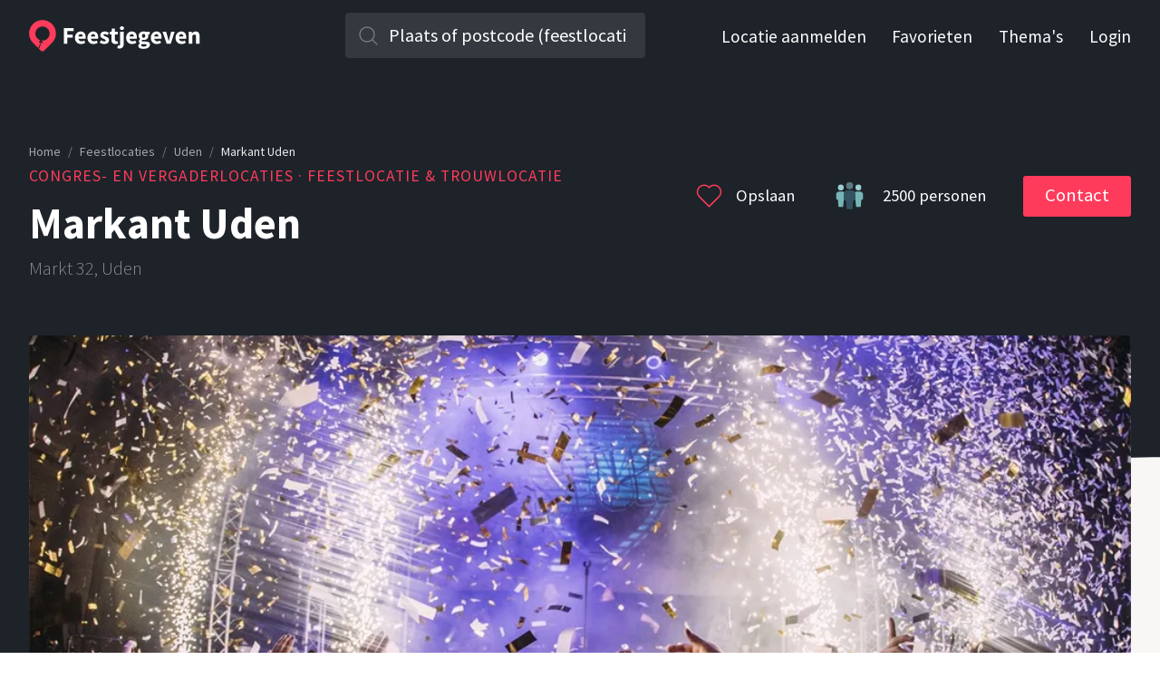

--- FILE ---
content_type: text/html; charset=utf-8
request_url: https://feestjegeven.nl/l/markant-uden/3077228049
body_size: 13393
content:
<!DOCTYPE html><html lang="nl"><head><meta charSet="utf-8"/><meta name="twitter:creator" content="@Feestjegeven"/><meta property="og:site_name" content="Feestjegeven"/><meta name="viewport" content="width=device-width, initial-scale=1"/><title>Markant Uden - Feestlocatie en trouwlocatie in Uden | Bekijk fotos en vraag offerte aan</title><meta name="description" content="Markant Uden in Uden is een prachtige congres- en vergaderlocaties voor maximaal 2500 personen. Ideaal voor bruiloften, feesten en evenementen. Bekijk fotos ..."/><meta name="twitter:title" content="Markant Uden - Feestlocatie en trouwlocatie in Uden | Bekijk fotos en vraag offerte aan"/><meta name="twitter:description" content="Markant Uden in Uden is een prachtige congres- en vergaderlocaties voor maximaal 2500 personen. Ideaal voor bruiloften, feesten en evenementen. Bekijk fotos ..."/><meta name="twitter:url" content="https://feestjegeven.nl/l/markant-uden/3077228049"/><meta name="twitter:image" content="https://cdn.feestjegeven.nl/venues/3077228049/images/608622165-full.webp"/><meta property="og:title" content="Markant Uden - Feestlocatie en trouwlocatie in Uden | Bekijk fotos en vraag offerte aan"/><meta property="og:description" content="Markant Uden in Uden is een prachtige congres- en vergaderlocaties voor maximaal 2500 personen. Ideaal voor bruiloften, feesten en evenementen. Bekijk fotos ..."/><meta property="og:url" content="https://feestjegeven.nl/l/markant-uden/3077228049"/><meta property="og:image" content="https://cdn.feestjegeven.nl/venues/3077228049/images/608622165-full.webp"/><meta name="next-head-count" content="14"/><meta charSet="utf-8"/><meta http-equiv="X-UA-Compatible" content="IE=edge"/><meta name="application-name" content="Feestjegeven"/><meta name="apple-mobile-web-app-status-bar-style" content="black-translucent"/><meta name="apple-mobile-web-app-title" content="Feestjegeven"/><meta name="apple-mobile-web-app-capable" content="yes"/><meta name="format-detection" content="telephone=no"/><meta name="mobile-web-app-capable" content="yes"/><meta name="msapplication-config" content="/browserconfig.xml"/><meta name="theme-color" content="#ffffff"/><link rel="preconnect" href="https://cdn.feestjegeven.nl" crossorigin="anonymous"/><link rel="apple-touch-icon" href="/assets/apple-touch-icon.png" sizes="180x180"/><link rel="icon" href="/assets/favicon-16x16.png" sizes="16x16"/><link rel="icon" href="/assets/favicon-32x32.png" sizes="32x32"/><link rel="mask-icon" href="/assets/safari-pinned-tab.svg" color="#ff3b5c"/><link rel="manifest" href="/manifest.json"/><link rel="search" href="/opensearch.xml" type="application/opensearchdescription+xml" title="Feestjegeven"/><link rel="preconnect" href="https://fonts.gstatic.com" crossorigin /><link rel="preload" href="/_next/static/css/15672b0fc77194ab.css" as="style"/><link rel="stylesheet" href="/_next/static/css/15672b0fc77194ab.css" data-n-g=""/><link rel="preload" href="/_next/static/css/699210ef60ab28c4.css" as="style"/><link rel="stylesheet" href="/_next/static/css/699210ef60ab28c4.css" data-n-p=""/><noscript data-n-css=""></noscript><script defer="" nomodule="" src="/_next/static/chunks/polyfills-c67a75d1b6f99dc8.js"></script><script src="/_next/static/chunks/webpack-1c87d42652f815b7.js" defer=""></script><script src="/_next/static/chunks/framework-2c79e2a64abdb08b.js" defer=""></script><script src="/_next/static/chunks/main-573579dd7988be8b.js" defer=""></script><script src="/_next/static/chunks/pages/_app-97c61ac8d70c67b1.js" defer=""></script><script src="/_next/static/chunks/161-2dbcb97e6c152ea1.js" defer=""></script><script src="/_next/static/chunks/945-486bab339b364970.js" defer=""></script><script src="/_next/static/chunks/933-20a457b805b13282.js" defer=""></script><script src="/_next/static/chunks/209-ce04e88d156a69a4.js" defer=""></script><script src="/_next/static/chunks/pages/l/%5B%5B...params%5D%5D-da7ef83b237196e9.js" defer=""></script><script src="/_next/static/e8buhEnKY_o3_6x-E9Kfv/_buildManifest.js" defer=""></script><script src="/_next/static/e8buhEnKY_o3_6x-E9Kfv/_ssgManifest.js" defer=""></script><style data-href="https://fonts.googleapis.com/css2?family=Source+Sans+Pro:wght@200;300;400;700&display=swap">@font-face{font-family:'Source Sans Pro';font-style:normal;font-weight:200;font-display:swap;src:url(https://fonts.gstatic.com/l/font?kit=6xKydSBYKcSV-LCoeQqfX1RYOo3i94_Akw&skey=f7e766e587bd9f23&v=v23) format('woff')}@font-face{font-family:'Source Sans Pro';font-style:normal;font-weight:300;font-display:swap;src:url(https://fonts.gstatic.com/l/font?kit=6xKydSBYKcSV-LCoeQqfX1RYOo3ik4zAkw&skey=e2b26fc7e9e1ade8&v=v23) format('woff')}@font-face{font-family:'Source Sans Pro';font-style:normal;font-weight:400;font-display:swap;src:url(https://fonts.gstatic.com/l/font?kit=6xK3dSBYKcSV-LCoeQqfX1RYOo3aPA&skey=1e026b1c27170b9b&v=v23) format('woff')}@font-face{font-family:'Source Sans Pro';font-style:normal;font-weight:700;font-display:swap;src:url(https://fonts.gstatic.com/l/font?kit=6xKydSBYKcSV-LCoeQqfX1RYOo3ig4vAkw&skey=84e1cdfb74260b1d&v=v23) format('woff')}@font-face{font-family:'Source Sans Pro';font-style:normal;font-weight:200;font-display:swap;src:url(https://fonts.gstatic.com/s/sourcesanspro/v23/6xKydSBYKcSV-LCoeQqfX1RYOo3i94_wmhdu3cOWxy40.woff2) format('woff2');unicode-range:U+0460-052F,U+1C80-1C8A,U+20B4,U+2DE0-2DFF,U+A640-A69F,U+FE2E-FE2F}@font-face{font-family:'Source Sans Pro';font-style:normal;font-weight:200;font-display:swap;src:url(https://fonts.gstatic.com/s/sourcesanspro/v23/6xKydSBYKcSV-LCoeQqfX1RYOo3i94_wkxdu3cOWxy40.woff2) format('woff2');unicode-range:U+0301,U+0400-045F,U+0490-0491,U+04B0-04B1,U+2116}@font-face{font-family:'Source Sans Pro';font-style:normal;font-weight:200;font-display:swap;src:url(https://fonts.gstatic.com/s/sourcesanspro/v23/6xKydSBYKcSV-LCoeQqfX1RYOo3i94_wmxdu3cOWxy40.woff2) format('woff2');unicode-range:U+1F00-1FFF}@font-face{font-family:'Source Sans Pro';font-style:normal;font-weight:200;font-display:swap;src:url(https://fonts.gstatic.com/s/sourcesanspro/v23/6xKydSBYKcSV-LCoeQqfX1RYOo3i94_wlBdu3cOWxy40.woff2) format('woff2');unicode-range:U+0370-0377,U+037A-037F,U+0384-038A,U+038C,U+038E-03A1,U+03A3-03FF}@font-face{font-family:'Source Sans Pro';font-style:normal;font-weight:200;font-display:swap;src:url(https://fonts.gstatic.com/s/sourcesanspro/v23/6xKydSBYKcSV-LCoeQqfX1RYOo3i94_wmBdu3cOWxy40.woff2) format('woff2');unicode-range:U+0102-0103,U+0110-0111,U+0128-0129,U+0168-0169,U+01A0-01A1,U+01AF-01B0,U+0300-0301,U+0303-0304,U+0308-0309,U+0323,U+0329,U+1EA0-1EF9,U+20AB}@font-face{font-family:'Source Sans Pro';font-style:normal;font-weight:200;font-display:swap;src:url(https://fonts.gstatic.com/s/sourcesanspro/v23/6xKydSBYKcSV-LCoeQqfX1RYOo3i94_wmRdu3cOWxy40.woff2) format('woff2');unicode-range:U+0100-02BA,U+02BD-02C5,U+02C7-02CC,U+02CE-02D7,U+02DD-02FF,U+0304,U+0308,U+0329,U+1D00-1DBF,U+1E00-1E9F,U+1EF2-1EFF,U+2020,U+20A0-20AB,U+20AD-20C0,U+2113,U+2C60-2C7F,U+A720-A7FF}@font-face{font-family:'Source Sans Pro';font-style:normal;font-weight:200;font-display:swap;src:url(https://fonts.gstatic.com/s/sourcesanspro/v23/6xKydSBYKcSV-LCoeQqfX1RYOo3i94_wlxdu3cOWxw.woff2) format('woff2');unicode-range:U+0000-00FF,U+0131,U+0152-0153,U+02BB-02BC,U+02C6,U+02DA,U+02DC,U+0304,U+0308,U+0329,U+2000-206F,U+20AC,U+2122,U+2191,U+2193,U+2212,U+2215,U+FEFF,U+FFFD}@font-face{font-family:'Source Sans Pro';font-style:normal;font-weight:300;font-display:swap;src:url(https://fonts.gstatic.com/s/sourcesanspro/v23/6xKydSBYKcSV-LCoeQqfX1RYOo3ik4zwmhdu3cOWxy40.woff2) format('woff2');unicode-range:U+0460-052F,U+1C80-1C8A,U+20B4,U+2DE0-2DFF,U+A640-A69F,U+FE2E-FE2F}@font-face{font-family:'Source Sans Pro';font-style:normal;font-weight:300;font-display:swap;src:url(https://fonts.gstatic.com/s/sourcesanspro/v23/6xKydSBYKcSV-LCoeQqfX1RYOo3ik4zwkxdu3cOWxy40.woff2) format('woff2');unicode-range:U+0301,U+0400-045F,U+0490-0491,U+04B0-04B1,U+2116}@font-face{font-family:'Source Sans Pro';font-style:normal;font-weight:300;font-display:swap;src:url(https://fonts.gstatic.com/s/sourcesanspro/v23/6xKydSBYKcSV-LCoeQqfX1RYOo3ik4zwmxdu3cOWxy40.woff2) format('woff2');unicode-range:U+1F00-1FFF}@font-face{font-family:'Source Sans Pro';font-style:normal;font-weight:300;font-display:swap;src:url(https://fonts.gstatic.com/s/sourcesanspro/v23/6xKydSBYKcSV-LCoeQqfX1RYOo3ik4zwlBdu3cOWxy40.woff2) format('woff2');unicode-range:U+0370-0377,U+037A-037F,U+0384-038A,U+038C,U+038E-03A1,U+03A3-03FF}@font-face{font-family:'Source Sans Pro';font-style:normal;font-weight:300;font-display:swap;src:url(https://fonts.gstatic.com/s/sourcesanspro/v23/6xKydSBYKcSV-LCoeQqfX1RYOo3ik4zwmBdu3cOWxy40.woff2) format('woff2');unicode-range:U+0102-0103,U+0110-0111,U+0128-0129,U+0168-0169,U+01A0-01A1,U+01AF-01B0,U+0300-0301,U+0303-0304,U+0308-0309,U+0323,U+0329,U+1EA0-1EF9,U+20AB}@font-face{font-family:'Source Sans Pro';font-style:normal;font-weight:300;font-display:swap;src:url(https://fonts.gstatic.com/s/sourcesanspro/v23/6xKydSBYKcSV-LCoeQqfX1RYOo3ik4zwmRdu3cOWxy40.woff2) format('woff2');unicode-range:U+0100-02BA,U+02BD-02C5,U+02C7-02CC,U+02CE-02D7,U+02DD-02FF,U+0304,U+0308,U+0329,U+1D00-1DBF,U+1E00-1E9F,U+1EF2-1EFF,U+2020,U+20A0-20AB,U+20AD-20C0,U+2113,U+2C60-2C7F,U+A720-A7FF}@font-face{font-family:'Source Sans Pro';font-style:normal;font-weight:300;font-display:swap;src:url(https://fonts.gstatic.com/s/sourcesanspro/v23/6xKydSBYKcSV-LCoeQqfX1RYOo3ik4zwlxdu3cOWxw.woff2) format('woff2');unicode-range:U+0000-00FF,U+0131,U+0152-0153,U+02BB-02BC,U+02C6,U+02DA,U+02DC,U+0304,U+0308,U+0329,U+2000-206F,U+20AC,U+2122,U+2191,U+2193,U+2212,U+2215,U+FEFF,U+FFFD}@font-face{font-family:'Source Sans Pro';font-style:normal;font-weight:400;font-display:swap;src:url(https://fonts.gstatic.com/s/sourcesanspro/v23/6xK3dSBYKcSV-LCoeQqfX1RYOo3qNa7lujVj9_mf.woff2) format('woff2');unicode-range:U+0460-052F,U+1C80-1C8A,U+20B4,U+2DE0-2DFF,U+A640-A69F,U+FE2E-FE2F}@font-face{font-family:'Source Sans Pro';font-style:normal;font-weight:400;font-display:swap;src:url(https://fonts.gstatic.com/s/sourcesanspro/v23/6xK3dSBYKcSV-LCoeQqfX1RYOo3qPK7lujVj9_mf.woff2) format('woff2');unicode-range:U+0301,U+0400-045F,U+0490-0491,U+04B0-04B1,U+2116}@font-face{font-family:'Source Sans Pro';font-style:normal;font-weight:400;font-display:swap;src:url(https://fonts.gstatic.com/s/sourcesanspro/v23/6xK3dSBYKcSV-LCoeQqfX1RYOo3qNK7lujVj9_mf.woff2) format('woff2');unicode-range:U+1F00-1FFF}@font-face{font-family:'Source Sans Pro';font-style:normal;font-weight:400;font-display:swap;src:url(https://fonts.gstatic.com/s/sourcesanspro/v23/6xK3dSBYKcSV-LCoeQqfX1RYOo3qO67lujVj9_mf.woff2) format('woff2');unicode-range:U+0370-0377,U+037A-037F,U+0384-038A,U+038C,U+038E-03A1,U+03A3-03FF}@font-face{font-family:'Source Sans Pro';font-style:normal;font-weight:400;font-display:swap;src:url(https://fonts.gstatic.com/s/sourcesanspro/v23/6xK3dSBYKcSV-LCoeQqfX1RYOo3qN67lujVj9_mf.woff2) format('woff2');unicode-range:U+0102-0103,U+0110-0111,U+0128-0129,U+0168-0169,U+01A0-01A1,U+01AF-01B0,U+0300-0301,U+0303-0304,U+0308-0309,U+0323,U+0329,U+1EA0-1EF9,U+20AB}@font-face{font-family:'Source Sans Pro';font-style:normal;font-weight:400;font-display:swap;src:url(https://fonts.gstatic.com/s/sourcesanspro/v23/6xK3dSBYKcSV-LCoeQqfX1RYOo3qNq7lujVj9_mf.woff2) format('woff2');unicode-range:U+0100-02BA,U+02BD-02C5,U+02C7-02CC,U+02CE-02D7,U+02DD-02FF,U+0304,U+0308,U+0329,U+1D00-1DBF,U+1E00-1E9F,U+1EF2-1EFF,U+2020,U+20A0-20AB,U+20AD-20C0,U+2113,U+2C60-2C7F,U+A720-A7FF}@font-face{font-family:'Source Sans Pro';font-style:normal;font-weight:400;font-display:swap;src:url(https://fonts.gstatic.com/s/sourcesanspro/v23/6xK3dSBYKcSV-LCoeQqfX1RYOo3qOK7lujVj9w.woff2) format('woff2');unicode-range:U+0000-00FF,U+0131,U+0152-0153,U+02BB-02BC,U+02C6,U+02DA,U+02DC,U+0304,U+0308,U+0329,U+2000-206F,U+20AC,U+2122,U+2191,U+2193,U+2212,U+2215,U+FEFF,U+FFFD}@font-face{font-family:'Source Sans Pro';font-style:normal;font-weight:700;font-display:swap;src:url(https://fonts.gstatic.com/s/sourcesanspro/v23/6xKydSBYKcSV-LCoeQqfX1RYOo3ig4vwmhdu3cOWxy40.woff2) format('woff2');unicode-range:U+0460-052F,U+1C80-1C8A,U+20B4,U+2DE0-2DFF,U+A640-A69F,U+FE2E-FE2F}@font-face{font-family:'Source Sans Pro';font-style:normal;font-weight:700;font-display:swap;src:url(https://fonts.gstatic.com/s/sourcesanspro/v23/6xKydSBYKcSV-LCoeQqfX1RYOo3ig4vwkxdu3cOWxy40.woff2) format('woff2');unicode-range:U+0301,U+0400-045F,U+0490-0491,U+04B0-04B1,U+2116}@font-face{font-family:'Source Sans Pro';font-style:normal;font-weight:700;font-display:swap;src:url(https://fonts.gstatic.com/s/sourcesanspro/v23/6xKydSBYKcSV-LCoeQqfX1RYOo3ig4vwmxdu3cOWxy40.woff2) format('woff2');unicode-range:U+1F00-1FFF}@font-face{font-family:'Source Sans Pro';font-style:normal;font-weight:700;font-display:swap;src:url(https://fonts.gstatic.com/s/sourcesanspro/v23/6xKydSBYKcSV-LCoeQqfX1RYOo3ig4vwlBdu3cOWxy40.woff2) format('woff2');unicode-range:U+0370-0377,U+037A-037F,U+0384-038A,U+038C,U+038E-03A1,U+03A3-03FF}@font-face{font-family:'Source Sans Pro';font-style:normal;font-weight:700;font-display:swap;src:url(https://fonts.gstatic.com/s/sourcesanspro/v23/6xKydSBYKcSV-LCoeQqfX1RYOo3ig4vwmBdu3cOWxy40.woff2) format('woff2');unicode-range:U+0102-0103,U+0110-0111,U+0128-0129,U+0168-0169,U+01A0-01A1,U+01AF-01B0,U+0300-0301,U+0303-0304,U+0308-0309,U+0323,U+0329,U+1EA0-1EF9,U+20AB}@font-face{font-family:'Source Sans Pro';font-style:normal;font-weight:700;font-display:swap;src:url(https://fonts.gstatic.com/s/sourcesanspro/v23/6xKydSBYKcSV-LCoeQqfX1RYOo3ig4vwmRdu3cOWxy40.woff2) format('woff2');unicode-range:U+0100-02BA,U+02BD-02C5,U+02C7-02CC,U+02CE-02D7,U+02DD-02FF,U+0304,U+0308,U+0329,U+1D00-1DBF,U+1E00-1E9F,U+1EF2-1EFF,U+2020,U+20A0-20AB,U+20AD-20C0,U+2113,U+2C60-2C7F,U+A720-A7FF}@font-face{font-family:'Source Sans Pro';font-style:normal;font-weight:700;font-display:swap;src:url(https://fonts.gstatic.com/s/sourcesanspro/v23/6xKydSBYKcSV-LCoeQqfX1RYOo3ig4vwlxdu3cOWxw.woff2) format('woff2');unicode-range:U+0000-00FF,U+0131,U+0152-0153,U+02BB-02BC,U+02C6,U+02DA,U+02DC,U+0304,U+0308,U+0329,U+2000-206F,U+20AC,U+2122,U+2191,U+2193,U+2212,U+2215,U+FEFF,U+FFFD}</style></head><body><div id="__next"><div class="_app_view__dO_wu _app_view-venue__CFs0d"><div class="TopBar_top-bar__0gzhz"><div class="TopBar_top-bar-inner__DwK7Q TopBar_dark__tZgIU"><a class="TopBar_logo__fgY1F" title="Feestjegeven homepage" aria-label="Feestjegeven homepage" href="https://feestjegeven.nl/"><svg xmlns="http://www.w3.org/2000/svg" width="189" height="35"><g fill="none"><g transform="translate(38 7)" id="TopBar_text__IKlth"><polygon points="0.4 1.9 11.3 1.9 11.3 5.2 4.3 5.2 4.3 9.2 10.3 9.2 10.3 12.5 4.3 12.5 4.3 19.3 0.4 19.3 0.4 1.9"></polygon><path d="M12.7 12.7C12.7 8.4 15.8 5.7 19 5.7 22.7 5.7 24.6 8.5 24.6 12.1 24.6 12.8 24.5 13.5 24.4 13.8L16.5 13.8C16.9 15.7 18.2 16.6 20 16.6 21 16.6 21.9 16.3 22.8 15.7L24.1 18.1C22.8 19 21 19.6 19.4 19.6 15.7 19.6 12.7 17 12.7 12.7ZM21.3 11.2C21.3 9.8 20.6 8.7 19.1 8.7 17.8 8.7 16.8 9.5 16.5 11.2L21.3 11.2Z"></path><path d="M26.5 12.7C26.5 8.4 29.6 5.7 32.8 5.7 36.5 5.7 38.4 8.5 38.4 12.1 38.4 12.8 38.3 13.5 38.2 13.8L30.3 13.8C30.7 15.7 32 16.6 33.7 16.6 34.7 16.6 35.6 16.3 36.6 15.7L37.9 18.1C36.5 19 34.8 19.6 33.2 19.6 29.4 19.6 26.5 17 26.5 12.7ZM35 11.2C35 9.8 34.4 8.7 32.8 8.7 31.6 8.7 30.5 9.5 30.3 11.2L35 11.2Z"></path><path d="M39.9 17.7L41.7 15.3C42.9 16.2 44 16.7 45.1 16.7 46.2 16.7 46.7 16.2 46.7 15.5 46.7 14.7 45.4 14.3 44.1 13.7 42.5 13.1 40.6 12 40.6 9.9 40.6 7.4 42.6 5.7 45.6 5.7 47.6 5.7 49.2 6.5 50.3 7.4L48.5 9.7C47.6 9.1 46.7 8.6 45.7 8.6 44.7 8.6 44.2 9 44.2 9.7 44.2 10.5 45.5 10.8 46.8 11.3 48.5 12 50.4 12.9 50.4 15.3 50.4 17.7 48.5 19.6 45 19.6 43.2 19.6 41.2 18.8 39.9 17.7Z"></path><path d="M52.9 14.5L52.9 9.1 51.1 9.1 51.1 6.2 53.1 6 53.5 2.5 56.8 2.5 56.8 6 59.9 6 59.9 9.1 56.8 9.1 56.8 14.4C56.8 15.9 57.5 16.5 58.5 16.5 58.9 16.5 59.4 16.4 59.7 16.3L60.4 19.1C59.7 19.3 58.7 19.6 57.4 19.6 54.2 19.6 52.9 17.5 52.9 14.5Z"></path><path d="M59.4 24.1L60.1 21.2C60.5 21.3 60.8 21.4 61.2 21.4 62.2 21.4 62.6 20.7 62.6 19.3L62.6 6 66.5 6 66.5 19.2C66.5 22.1 65.4 24.5 61.8 24.5 60.7 24.5 60 24.3 59.4 24.1ZM62.3 2.1C62.3 0.9 63.2 0 64.5 0 65.8 0 66.8 0.9 66.8 2.1 66.8 3.3 65.8 4.1 64.5 4.1 63.2 4.1 62.3 3.3 62.3 2.1Z"></path><path d="M69.2 12.7C69.2 8.4 72.2 5.7 75.4 5.7 79.1 5.7 81 8.5 81 12.1 81 12.8 80.9 13.5 80.9 13.8L72.9 13.8C73.3 15.7 74.6 16.6 76.4 16.6 77.4 16.6 78.3 16.3 79.2 15.7L80.5 18.1C79.2 19 77.4 19.6 75.8 19.6 72.1 19.6 69.2 17 69.2 12.7ZM77.7 11.2C77.7 9.8 77 8.7 75.5 8.7 74.2 8.7 73.2 9.5 72.9 11.2L77.7 11.2Z"></path><path d="M82.6 21.5C82.6 20.4 83.3 19.5 84.5 18.9L84.5 18.8C83.8 18.3 83.3 17.6 83.3 16.5 83.3 15.6 83.9 14.6 84.8 14L84.8 13.9C83.8 13.3 83 12 83 10.5 83 7.3 85.6 5.7 88.5 5.7 89.2 5.7 89.9 5.8 90.5 6L95.3 6 95.3 8.9 93.2 8.9C93.5 9.3 93.7 9.9 93.7 10.6 93.7 13.7 91.3 15.1 88.5 15.1 88 15.1 87.4 15 86.8 14.8 86.5 15.1 86.4 15.3 86.4 15.8 86.4 16.5 86.9 16.8 88.4 16.8L90.5 16.8C93.7 16.8 95.5 17.8 95.5 20.1 95.5 22.9 92.7 24.9 88.2 24.9 85.1 24.9 82.6 23.9 82.6 21.5ZM91.8 20.8C91.8 20 91.1 19.8 89.8 19.8L88.4 19.8C87.5 19.8 87 19.7 86.6 19.6 86.1 20 85.8 20.4 85.8 20.9 85.8 21.9 87 22.4 88.8 22.4 90.5 22.4 91.8 21.7 91.8 20.8ZM90.3 10.5C90.3 9.1 89.5 8.4 88.5 8.4 87.4 8.4 86.7 9.1 86.7 10.5 86.7 12 87.4 12.7 88.5 12.7 89.5 12.7 90.3 12 90.3 10.5Z"></path><path d="M96.4 12.7C96.4 8.4 99.5 5.7 102.7 5.7 106.4 5.7 108.3 8.5 108.3 12.1 108.3 12.8 108.2 13.5 108.1 13.8L100.2 13.8C100.6 15.7 101.9 16.6 103.6 16.6 104.6 16.6 105.5 16.3 106.5 15.7L107.8 18.1C106.4 19 104.7 19.6 103.1 19.6 99.3 19.6 96.4 17 96.4 12.7ZM104.9 11.2C104.9 9.8 104.3 8.7 102.7 8.7 101.5 8.7 100.4 9.5 100.2 11.2L104.9 11.2Z"></path><path d="M109.4 6L113.3 6 115.1 12.3C115.4 13.6 115.7 15 116.1 16.3L116.2 16.3C116.5 15 116.9 13.6 117.2 12.3L118.9 6 122.7 6 118.4 19.3 113.9 19.3 109.4 6Z"></path><path d="M123.7 12.7C123.7 8.4 126.8 5.7 130 5.7 133.7 5.7 135.6 8.5 135.6 12.1 135.6 12.8 135.5 13.5 135.4 13.8L127.5 13.8C127.9 15.7 129.2 16.6 131 16.6 132 16.6 132.9 16.3 133.8 15.7L135.1 18.1C133.8 19 132 19.6 130.4 19.6 126.7 19.6 123.7 17 123.7 12.7ZM132.3 11.2C132.3 9.8 131.6 8.7 130.1 8.7 128.8 8.7 127.8 9.5 127.5 11.2L132.3 11.2Z"></path><path d="M138.3 6L141.5 6 141.8 7.7 141.9 7.7C143 6.6 144.3 5.7 146.1 5.7 149 5.7 150.2 7.8 150.2 11.1L150.2 19.3 146.3 19.3 146.3 11.6C146.3 9.7 145.8 9.1 144.6 9.1 143.7 9.1 143.1 9.5 142.2 10.3L142.2 19.3 138.3 19.3 138.3 6 138.3 6Z"></path></g><path d="M14.9 0.1C6.7 0.1 0.1 6.7 0.1 14.8 0.1 18.9 1.7 22.6 4.4 25.3L10.2 31C11 29.5 11.8 27.7 12.3 25.6L13.1 26.6C12.6 28.6 11.8 30.3 10.9 31.8L13.1 33.9C14.1 34.9 15.7 34.9 16.7 33.9L25.4 25.3C28.1 22.6 29.7 18.9 29.7 14.8 29.7 6.7 23.1 0.1 14.9 0.1ZM22.6 16.4C21.8 20.7 17.7 23.5 13.5 22.7 13.3 22.6 13.2 22.6 13 22.6 13.5 23.1 14.1 23.5 14.8 23.6 14.8 23.6 14.8 23.6 14.8 23.6 15 24.2 15.1 24.8 15.3 25.5 13.5 25.4 12.5 25.2 10.8 24.6 11.2 23.9 11.7 23.1 12.3 22.4 8.7 21.1 6.4 17.4 7.2 13.6 8 9.3 12.1 6.5 16.3 7.3 20.6 8.1 23.4 12.2 22.6 16.4Z" fill="#FF3B5C"></path></g></svg></a><form method="GET" action="/"><div class="GeoSearch_geosuggest__mNlCo GeoSearch_dark__2cDUA"><script type="application/ld+json">{
  "@context": "https://schema.org",
  "@type": "WebSite",
  "url": "https://feestjegeven.nl/",
  "potentialAction": {
    "@type": "SearchAction",
    "target": "https://feestjegeven.nl/s?q={search_term_string}",
    "query-input": "required name=search_term_string"
  }
}</script><input type="text" placeholder="Plaats of postcode (feestlocatie)" name="q" autoComplete="off" data-lpignore="true" aria-label="Zoek in plaats" class="GeoSearch_geosuggest__input__0lK6U" value=""/><span class="GeoSearch_geosuggest__icon__Jj1tQ"></span><ul class="GeoSearch_geosuggest__suggests__9Y89m"></ul><noscript><button type="submit">Zoeken</button></noscript></div></form><nav><div class=""><a rel="noreferrer noopener" target="_blank" href="https://admin.feestjegeven.nl/signup" title="Meld uw locatie nu aan bij feestjegeven.nl">Locatie aanmelden</a><a title="Uw favoriete locaties" href="https://feestjegeven.nl/favorieten">Favorieten</a><a title="Feestthema&#x27;s" href="https://feestjegeven.nl/feestthemas">Thema&#x27;s</a><a rel="noreferrer noopener" target="_blank" href="https://admin.feestjegeven.nl/login" title="Locatie toevoegen of wijzingen">Login</a></div><span class="TopBar_toggle-icon__3yMH1 TopBar_toggle-icon-dark__nDlIK"><span></span></span></nav></div><div class="TopBar_top-bar-spacer__QCHsz"></div><div class="TopBar_deselect-area__tYs8q"></div></div><div><script type="application/ld+json">{
  "@context": "http://schema.org",
  "@type": "LocalBusiness",
  "address": {
    "@type": "PostalAddress",
    "addressLocality": "Uden",
    "postalCode": "5401 GP",
    "addressCountry": "NL",
    "streetAddress": "Markt 32"
  },
  "description": "Je wil dat een evenement een blijvende indruk maakt. Bij je gasten en misschien nog wel meer bij je opdrachtgever. En het mooie is: bij ons kun je het zo gek maken als je wilt. Dankzij onze tien schaalbare en multifunctionele ruimtes en de inzet van de juiste techniek. Ook ons gastvrije team met...",
  "name": "Markant Uden",
  "image": "https://feestjegeven-nl.appspot.com.storage.googleapis.com/venues/3077228049/images/608622165-full.jpg",
  "telephone": "+31 413 256 110",
  "openingHours": "Mo,Tu,We,Th,Fr 09:00-17:00",
  "geo": {
    "@type": "GeoCoordinates",
    "latitude": 51.657,
    "longitude": 5.61768
  },
  "sameAs": []
}</script><div class="Page_venue-top__x_OCx"><div class="Page_title__x2rWX"><script type="application/ld+json">{
  "@context": "https://schema.org",
  "@type": "BreadcrumbList",
  "itemListElement": [
    {
      "@type": "ListItem",
      "position": 1,
      "name": "Home",
      "item": "https://feestjegeven.nl/"
    },
    {
      "@type": "ListItem",
      "position": 2,
      "name": "Feestlocaties",
      "item": "https://feestjegeven.nl/"
    },
    {
      "@type": "ListItem",
      "position": 3,
      "name": "Uden",
      "item": "https://feestjegeven.nl/s/Uden"
    },
    {
      "@type": "ListItem",
      "position": 4,
      "name": "Markant Uden",
      "item": "https://feestjegeven.nl/l/markant-uden/3077228049"
    }
  ]
}</script><nav class="Breadcrumb_breadcrumb__FSjFe" aria-label="Breadcrumb"><ol class="Breadcrumb_list__B8b9R"><li class="Breadcrumb_item___H6lg"><a href="https://feestjegeven.nl/">Home</a><span class="Breadcrumb_separator___miup" aria-hidden="true">/</span></li><li class="Breadcrumb_item___H6lg"><a href="https://feestjegeven.nl/">Feestlocaties</a><span class="Breadcrumb_separator___miup" aria-hidden="true">/</span></li><li class="Breadcrumb_item___H6lg"><a href="https://feestjegeven.nl/s/Uden">Uden</a><span class="Breadcrumb_separator___miup" aria-hidden="true">/</span></li><li class="Breadcrumb_item___H6lg"><span aria-current="page">Markant Uden</span></li></ol></nav><h3>Congres- en vergaderlocaties<!-- --> · Feestlocatie &amp; trouwlocatie</h3><h1>Markant Uden</h1><address>Markt<!-- --> <!-- -->32<!-- -->, <!-- -->Uden</address></div><a class="Page_favorite__W_xNC"><svg version="1.1" xmlns="http://www.w3.org/2000/svg" xmlns:xlink="http://www.w3.org/1999/xlink" x="0px" y="0px" viewBox="0.5 0.5 32 32" xml:space="preserve" width="32" height="32"><path fill="none" d="M26.815 6.918C23.819 3.922 18.883 4.009 16 7.196c-2.884-3.189-7.82-3.273-10.815-.278A7.41 7.41 0 0 0 3 12.193c0 1.993.776 3.867 2.185 5.275L16 28.283l10.815-10.816C28.224 16.059 29 14.186 29 12.193s-.776-3.866-2.185-5.275z" stroke="#ff3b5b" stroke-width="1.5"></path><path fill="#ff3b5b" d=""></path></svg><span class="Page_label___BRgo">Opslaan</span></a><div class="Page_max-capacity__Rs6SN"><span class="Page_icon__YpzFx"></span><span class="Page_label___BRgo">2500<!-- --> <!-- -->personen</span></div><div class="Page_contact__pumCQ"><button>Contact</button></div></div><div class="Page_venue-content__6G7MJ"><div class="Carousel_carousel__0hmkQ"><div class="slick-slider slick-initialized" dir="ltr"><div class="slick-list"><div class="slick-track" style="width:500%;left:-300%"><div data-index="-1" tabindex="-1" class="slick-slide slick-cloned" aria-hidden="true" style="width:20%"><div><picture tabindex="-1" style="width:100%;display:inline-block"><source type="image/webp" srcSet="https://cdn.feestjegeven.nl/venues/3077228049/images/2127018113-full.webp 1x, https://cdn.feestjegeven.nl/venues/3077228049/images/2127018113-full@2x.webp 2x"/><img crossorigin="anonymous" src="https://cdn.feestjegeven.nl/venues/3077228049/images/2127018113-full.jpg" srcSet="https://cdn.feestjegeven.nl/venues/3077228049/images/2127018113-full.jpg 1x, https://cdn.feestjegeven.nl/venues/3077228049/images/2127018113-full@2x.jpg 2x" alt="Markant Uden"/></picture></div></div><div data-index="0" class="slick-slide slick-current" tabindex="-1" aria-hidden="true" style="outline:none;width:20%"><div><picture tabindex="-1" style="width:100%;display:inline-block"><source type="image/webp" srcSet="https://cdn.feestjegeven.nl/venues/3077228049/images/608622165-full.webp 1x, https://cdn.feestjegeven.nl/venues/3077228049/images/608622165-full@2x.webp 2x"/><img crossorigin="anonymous" src="https://cdn.feestjegeven.nl/venues/3077228049/images/608622165-full.jpg" srcSet="https://cdn.feestjegeven.nl/venues/3077228049/images/608622165-full.jpg 1x, https://cdn.feestjegeven.nl/venues/3077228049/images/608622165-full@2x.jpg 2x" alt="Markant Uden"/></picture></div></div><div data-index="1" class="slick-slide" tabindex="-1" aria-hidden="true" style="outline:none;width:20%"><div><picture tabindex="-1" style="width:100%;display:inline-block"><source type="image/webp" srcSet="https://cdn.feestjegeven.nl/venues/3077228049/images/2127018113-full.webp 1x, https://cdn.feestjegeven.nl/venues/3077228049/images/2127018113-full@2x.webp 2x"/><img crossorigin="anonymous" src="https://cdn.feestjegeven.nl/venues/3077228049/images/2127018113-full.jpg" srcSet="https://cdn.feestjegeven.nl/venues/3077228049/images/2127018113-full.jpg 1x, https://cdn.feestjegeven.nl/venues/3077228049/images/2127018113-full@2x.jpg 2x" alt="Markant Uden"/></picture></div></div><div data-index="2" tabindex="-1" class="slick-slide slick-active slick-cloned" aria-hidden="false" style="width:20%"><div><picture tabindex="-1" style="width:100%;display:inline-block"><source type="image/webp" srcSet="https://cdn.feestjegeven.nl/venues/3077228049/images/608622165-full.webp 1x, https://cdn.feestjegeven.nl/venues/3077228049/images/608622165-full@2x.webp 2x"/><img crossorigin="anonymous" src="https://cdn.feestjegeven.nl/venues/3077228049/images/608622165-full.jpg" srcSet="https://cdn.feestjegeven.nl/venues/3077228049/images/608622165-full.jpg 1x, https://cdn.feestjegeven.nl/venues/3077228049/images/608622165-full@2x.jpg 2x" alt="Markant Uden"/></picture></div></div><div data-index="3" tabindex="-1" class="slick-slide slick-cloned" aria-hidden="true" style="width:20%"><div><picture tabindex="-1" style="width:100%;display:inline-block"><source type="image/webp" srcSet="https://cdn.feestjegeven.nl/venues/3077228049/images/2127018113-full.webp 1x, https://cdn.feestjegeven.nl/venues/3077228049/images/2127018113-full@2x.webp 2x"/><img crossorigin="anonymous" src="https://cdn.feestjegeven.nl/venues/3077228049/images/2127018113-full.jpg" srcSet="https://cdn.feestjegeven.nl/venues/3077228049/images/2127018113-full.jpg 1x, https://cdn.feestjegeven.nl/venues/3077228049/images/2127018113-full@2x.jpg 2x" alt="Markant Uden"/></picture></div></div></div></div></div><div class="Carousel_carousel-pager__XeMaA"><button type="button" aria-label="Vorige slide"></button><button type="button" aria-label="Volgende slide"></button></div></div><div class="Page_description__JIRXb"><div><div class=""><p>Je wil dat een evenement een blijvende indruk maakt. Bij je gasten en misschien nog wel meer bij je opdrachtgever. En het mooie is: bij ons kun je het zo gek maken als je wilt. Dankzij onze tien schaalbare en multifunctionele ruimtes en de inzet van de juiste techniek. Ook ons gastvrije team met meer dan 20 jaar ervaring staat voor je klaar, denkt mee en biedt ruimte voor creativiteit. We organiseren en faciliteren, waar je maar behoefte aan hebt. We halen alles uit de kast om van jouw event een bijzonder moment te maken. Van een groots congres tot presentatie, van een i...</div><button class="Page_toggleButton__aUq3w">Lees meer</button></div></div><div class="Page_options__PsanC"><h2>Kenmerken</h2><div class="Page_list__wmodN"><div class="Page_option__EVhuj Page_wheelchair-friendly__D9qht">Invalidentoegankelijk</div><div class="Page_option__EVhuj Page_terrace__W_LsF">Terras</div><div class="Page_option__EVhuj Page_highway__MV8wm">Nabij snelweg</div></div></div><script type="application/ld+json">{
  "@context": "https://schema.org",
  "@type": "FAQPage",
  "mainEntity": [
    {
      "@type": "Question",
      "name": "Hoeveel personen passen er in Markant Uden?",
      "acceptedAnswer": {
        "@type": "Answer",
        "text": "Markant Uden heeft ruimte voor maximaal 2500 personen. Dit maakt de locatie geschikt voor grote evenementen zoals bruiloften, bedrijfsfeesten en congressen."
      }
    },
    {
      "@type": "Question",
      "name": "Waar is Markant Uden gevestigd?",
      "acceptedAnswer": {
        "@type": "Answer",
        "text": "Markant Uden is gevestigd aan Markt 32 in Uden (5401 GP). De locatie is goed bereikbaar via de snelweg."
      }
    },
    {
      "@type": "Question",
      "name": "Wat voor soort locatie is Markant Uden?",
      "acceptedAnswer": {
        "@type": "Answer",
        "text": "Markant Uden is gecategoriseerd als Congres- en vergaderlocaties, Studio’s en concertlocaties, Schouwburgen en theaters, Restaurants. De locatie is geschikt als feestlocatie en trouwlocatie voor diverse evenementen."
      }
    },
    {
      "@type": "Question",
      "name": "Welke faciliteiten biedt Markant Uden?",
      "acceptedAnswer": {
        "@type": "Answer",
        "text": "Markant Uden beschikt over diverse faciliteiten waaronder: Invalidentoegankelijk, Terras. Neem contact op voor een volledig overzicht van alle mogelijkheden."
      }
    }
  ]
}</script><section class="Page_faq__GjWpq"><h2>Veelgestelde vragen over <!-- -->Markant Uden</h2><dl class="Page_faq-list__ImoC1"><div class="Page_faq-item__3MI6c"><dt>Hoeveel personen passen er in Markant Uden?</dt><dd>Markant Uden heeft ruimte voor maximaal 2500 personen. Dit maakt de locatie geschikt voor grote evenementen zoals bruiloften, bedrijfsfeesten en congressen.</dd></div><div class="Page_faq-item__3MI6c"><dt>Waar is Markant Uden gevestigd?</dt><dd>Markant Uden is gevestigd aan Markt 32 in Uden (5401 GP). De locatie is goed bereikbaar via de snelweg.</dd></div><div class="Page_faq-item__3MI6c"><dt>Wat voor soort locatie is Markant Uden?</dt><dd>Markant Uden is gecategoriseerd als Congres- en vergaderlocaties, Studio’s en concertlocaties, Schouwburgen en theaters, Restaurants. De locatie is geschikt als feestlocatie en trouwlocatie voor diverse evenementen.</dd></div><div class="Page_faq-item__3MI6c"><dt>Welke faciliteiten biedt Markant Uden?</dt><dd>Markant Uden beschikt over diverse faciliteiten waaronder: Invalidentoegankelijk, Terras. Neem contact op voor een volledig overzicht van alle mogelijkheden.</dd></div></dl></section><div class="Page_venues-map__PBBTv"></div><span></span><div class="ContactForm_contact-form__Ju0EF"><div class="ContactForm_chat__rnt1m"><div class="ContactForm_message-send__QhvQL"><h2>Bericht verstuurd!</h2><p>U kunt op korte termijn een antwoord verwachten</p></div><form class="ContactForm_chat-inner__7xWeu" method="POST" id="contact"><fieldset><span class="ContactForm_icon__E2oOV"></span><h2>Direct contact opnemen</h2><p>Een offerte aanvragen of een vraag stellen</p><div class="ContactForm_form-row__dx1E_ ContactForm_with-label-stay__5sxr7"><span>Feestdatum</span><input type="date" placeholder="dd-mm-yyyy" name="date" required=""/></div><div class="ContactForm_form-row__dx1E_ ContactForm_with-label-stay__5sxr7"><span>Bericht</span><textarea name="body" placeholder="Typ hier je vraag, wensen.." rows="2" required=""></textarea></div><div class="ContactForm_form-row__dx1E_ ContactForm_submit___3P2_"><label> </label><button type="submit">Versturen</button></div></fieldset></form></div><div class="ContactForm_divide__M6Sav"></div><div class="ContactForm_contact-info__NHWVM"><address><div><h3>Adres</h3>Markt<!-- --> <!-- -->32<!-- --> <br/>5401 GP<!-- --> <!-- -->Uden<!-- --> <br/><a href="https://maps.google.com/maps?q=Markant Uden%20Markt%2032%20Uden&amp;z=15&amp;t=k" target="blank">Google Maps</a></div></address><a href="tel:+31 413 256 110" class="ContactForm_call-button__tDcvt"><span class="ContactForm_icon__E2oOV"></span>Bellen</a></div></div><div class="Nearby_nearby__IUIvu"><h2 class="Nearby_nearby__title__zn4nY">Feestlocaties in de buurt</h2><div class="Nearby_nearby__grid__xUkv1"><div role="listitem" class="VenueItem_venue-item__KWlR4"><a title="Ga naar de pagina voor  Markant Uden" aria-label="Ga naar de pagina voor  Markant Uden" href="https://feestjegeven.nl/l/markant-uden/3077228049"><div class="Carousel_carousel__0hmkQ"><div class="slick-slider slick-initialized" dir="ltr"><div class="slick-list"><div class="slick-track" style="width:700%;left:-100%"><div data-index="-1" tabindex="-1" class="slick-slide slick-cloned" aria-hidden="true" style="width:14.285714285714286%"><div><picture tabindex="-1" style="width:100%;display:inline-block"><source type="image/webp" srcSet="https://cdn.feestjegeven.nl/venues/3077228049/images/401113599-thumb.webp 1x, https://cdn.feestjegeven.nl/venues/3077228049/images/401113599-thumb@2x.webp 2x" sizes="(max-width: 360px) 100vw, 360px"/><img crossorigin="anonymous" src="https://cdn.feestjegeven.nl/venues/3077228049/images/401113599-full.jpg" srcSet="https://cdn.feestjegeven.nl/venues/3077228049/images/401113599-thumb.webp 1x, https://cdn.feestjegeven.nl/venues/3077228049/images/401113599-thumb@2x.webp 2x" sizes="(max-width: 360px) 100vw, 360px" alt="Markant Uden"/></picture></div></div><div data-index="0" class="slick-slide slick-active slick-current" tabindex="-1" aria-hidden="false" style="outline:none;width:14.285714285714286%"><div><picture tabindex="-1" style="width:100%;display:inline-block"><source type="image/webp" srcSet="https://cdn.feestjegeven.nl/venues/3077228049/images/608622165-thumb.webp 1x, https://cdn.feestjegeven.nl/venues/3077228049/images/608622165-thumb@2x.webp 2x" sizes="(max-width: 360px) 100vw, 360px"/><img crossorigin="anonymous" src="https://cdn.feestjegeven.nl/venues/3077228049/images/608622165-full.jpg" srcSet="https://cdn.feestjegeven.nl/venues/3077228049/images/608622165-thumb.webp 1x, https://cdn.feestjegeven.nl/venues/3077228049/images/608622165-thumb@2x.webp 2x" sizes="(max-width: 360px) 100vw, 360px" alt="Markant Uden"/></picture></div></div><div data-index="1" class="slick-slide" tabindex="-1" aria-hidden="true" style="outline:none;width:14.285714285714286%"><div><picture tabindex="-1" style="width:100%;display:inline-block"><source type="image/webp" srcSet="https://cdn.feestjegeven.nl/venues/3077228049/images/2127018113-thumb.webp 1x, https://cdn.feestjegeven.nl/venues/3077228049/images/2127018113-thumb@2x.webp 2x" sizes="(max-width: 360px) 100vw, 360px"/><img crossorigin="anonymous" src="https://cdn.feestjegeven.nl/venues/3077228049/images/2127018113-full.jpg" srcSet="https://cdn.feestjegeven.nl/venues/3077228049/images/2127018113-thumb.webp 1x, https://cdn.feestjegeven.nl/venues/3077228049/images/2127018113-thumb@2x.webp 2x" sizes="(max-width: 360px) 100vw, 360px" alt="Markant Uden"/></picture></div></div><div data-index="2" class="slick-slide" tabindex="-1" aria-hidden="true" style="outline:none;width:14.285714285714286%"><div><picture tabindex="-1" style="width:100%;display:inline-block"><source type="image/webp" srcSet="https://cdn.feestjegeven.nl/venues/3077228049/images/401113599-thumb.webp 1x, https://cdn.feestjegeven.nl/venues/3077228049/images/401113599-thumb@2x.webp 2x" sizes="(max-width: 360px) 100vw, 360px"/><img crossorigin="anonymous" src="https://cdn.feestjegeven.nl/venues/3077228049/images/401113599-full.jpg" srcSet="https://cdn.feestjegeven.nl/venues/3077228049/images/401113599-thumb.webp 1x, https://cdn.feestjegeven.nl/venues/3077228049/images/401113599-thumb@2x.webp 2x" sizes="(max-width: 360px) 100vw, 360px" alt="Markant Uden"/></picture></div></div><div data-index="3" tabindex="-1" class="slick-slide slick-cloned" aria-hidden="true" style="width:14.285714285714286%"><div><picture tabindex="-1" style="width:100%;display:inline-block"><source type="image/webp" srcSet="https://cdn.feestjegeven.nl/venues/3077228049/images/608622165-thumb.webp 1x, https://cdn.feestjegeven.nl/venues/3077228049/images/608622165-thumb@2x.webp 2x" sizes="(max-width: 360px) 100vw, 360px"/><img crossorigin="anonymous" src="https://cdn.feestjegeven.nl/venues/3077228049/images/608622165-full.jpg" srcSet="https://cdn.feestjegeven.nl/venues/3077228049/images/608622165-thumb.webp 1x, https://cdn.feestjegeven.nl/venues/3077228049/images/608622165-thumb@2x.webp 2x" sizes="(max-width: 360px) 100vw, 360px" alt="Markant Uden"/></picture></div></div><div data-index="4" tabindex="-1" class="slick-slide slick-cloned" aria-hidden="true" style="width:14.285714285714286%"><div><picture tabindex="-1" style="width:100%;display:inline-block"><source type="image/webp" srcSet="https://cdn.feestjegeven.nl/venues/3077228049/images/2127018113-thumb.webp 1x, https://cdn.feestjegeven.nl/venues/3077228049/images/2127018113-thumb@2x.webp 2x" sizes="(max-width: 360px) 100vw, 360px"/><img crossorigin="anonymous" src="https://cdn.feestjegeven.nl/venues/3077228049/images/2127018113-full.jpg" srcSet="https://cdn.feestjegeven.nl/venues/3077228049/images/2127018113-thumb.webp 1x, https://cdn.feestjegeven.nl/venues/3077228049/images/2127018113-thumb@2x.webp 2x" sizes="(max-width: 360px) 100vw, 360px" alt="Markant Uden"/></picture></div></div><div data-index="5" tabindex="-1" class="slick-slide slick-cloned" aria-hidden="true" style="width:14.285714285714286%"><div><picture tabindex="-1" style="width:100%;display:inline-block"><source type="image/webp" srcSet="https://cdn.feestjegeven.nl/venues/3077228049/images/401113599-thumb.webp 1x, https://cdn.feestjegeven.nl/venues/3077228049/images/401113599-thumb@2x.webp 2x" sizes="(max-width: 360px) 100vw, 360px"/><img crossorigin="anonymous" src="https://cdn.feestjegeven.nl/venues/3077228049/images/401113599-full.jpg" srcSet="https://cdn.feestjegeven.nl/venues/3077228049/images/401113599-thumb.webp 1x, https://cdn.feestjegeven.nl/venues/3077228049/images/401113599-thumb@2x.webp 2x" sizes="(max-width: 360px) 100vw, 360px" alt="Markant Uden"/></picture></div></div></div></div><ul style="display:block" class="slick-dots"><li class="slick-active"><button>1</button></li><li class=""><button>2</button></li><li class=""><button>3</button></li></ul></div></div><div class="VenueItem_meta__gEPTQ"><h2>Markant Uden</h2><p>Uden<span>  <b>·</b>  tot <!-- -->2500<!-- --> personen</span></p></div></a></div><div role="listitem" class="VenueItem_venue-item__KWlR4"><a title="Ga naar de pagina voor  Café de Koster" aria-label="Ga naar de pagina voor  Café de Koster" href="https://feestjegeven.nl/l/cafe-de-koster/a1i5efcjxw"><div class="Carousel_carousel__0hmkQ"><div class="slick-slider slick-initialized" dir="ltr"><div class="slick-list"><div class="slick-track" style="width:700%;left:-100%"><div data-index="-1" tabindex="-1" class="slick-slide slick-cloned" aria-hidden="true" style="width:14.285714285714286%"><div><picture tabindex="-1" style="width:100%;display:inline-block"><source type="image/webp" srcSet="https://cdn.feestjegeven.nl/venues/a1i5efcjxw/images/3ye8fbwzg6-thumb.webp 1x, https://cdn.feestjegeven.nl/venues/a1i5efcjxw/images/3ye8fbwzg6-thumb@2x.webp 2x" sizes="(max-width: 360px) 100vw, 360px"/><img crossorigin="anonymous" src="https://cdn.feestjegeven.nl/venues/a1i5efcjxw/images/3ye8fbwzg6-full.jpg" srcSet="https://cdn.feestjegeven.nl/venues/a1i5efcjxw/images/3ye8fbwzg6-thumb.webp 1x, https://cdn.feestjegeven.nl/venues/a1i5efcjxw/images/3ye8fbwzg6-thumb@2x.webp 2x" sizes="(max-width: 360px) 100vw, 360px" alt="Café de Koster"/></picture></div></div><div data-index="0" class="slick-slide slick-active slick-current" tabindex="-1" aria-hidden="false" style="outline:none;width:14.285714285714286%"><div><picture tabindex="-1" style="width:100%;display:inline-block"><source type="image/webp" srcSet="https://cdn.feestjegeven.nl/venues/a1i5efcjxw/images/su4tvp0nlr-thumb.webp 1x, https://cdn.feestjegeven.nl/venues/a1i5efcjxw/images/su4tvp0nlr-thumb@2x.webp 2x" sizes="(max-width: 360px) 100vw, 360px"/><img crossorigin="anonymous" src="https://cdn.feestjegeven.nl/venues/a1i5efcjxw/images/su4tvp0nlr-full.jpg" srcSet="https://cdn.feestjegeven.nl/venues/a1i5efcjxw/images/su4tvp0nlr-thumb.webp 1x, https://cdn.feestjegeven.nl/venues/a1i5efcjxw/images/su4tvp0nlr-thumb@2x.webp 2x" sizes="(max-width: 360px) 100vw, 360px" alt="Café de Koster"/></picture></div></div><div data-index="1" class="slick-slide" tabindex="-1" aria-hidden="true" style="outline:none;width:14.285714285714286%"><div><picture tabindex="-1" style="width:100%;display:inline-block"><source type="image/webp" srcSet="https://cdn.feestjegeven.nl/venues/a1i5efcjxw/images/hllsj3htmr-thumb.webp 1x, https://cdn.feestjegeven.nl/venues/a1i5efcjxw/images/hllsj3htmr-thumb@2x.webp 2x" sizes="(max-width: 360px) 100vw, 360px"/><img crossorigin="anonymous" src="https://cdn.feestjegeven.nl/venues/a1i5efcjxw/images/hllsj3htmr-full.jpg" srcSet="https://cdn.feestjegeven.nl/venues/a1i5efcjxw/images/hllsj3htmr-thumb.webp 1x, https://cdn.feestjegeven.nl/venues/a1i5efcjxw/images/hllsj3htmr-thumb@2x.webp 2x" sizes="(max-width: 360px) 100vw, 360px" alt="Café de Koster"/></picture></div></div><div data-index="2" class="slick-slide" tabindex="-1" aria-hidden="true" style="outline:none;width:14.285714285714286%"><div><picture tabindex="-1" style="width:100%;display:inline-block"><source type="image/webp" srcSet="https://cdn.feestjegeven.nl/venues/a1i5efcjxw/images/3ye8fbwzg6-thumb.webp 1x, https://cdn.feestjegeven.nl/venues/a1i5efcjxw/images/3ye8fbwzg6-thumb@2x.webp 2x" sizes="(max-width: 360px) 100vw, 360px"/><img crossorigin="anonymous" src="https://cdn.feestjegeven.nl/venues/a1i5efcjxw/images/3ye8fbwzg6-full.jpg" srcSet="https://cdn.feestjegeven.nl/venues/a1i5efcjxw/images/3ye8fbwzg6-thumb.webp 1x, https://cdn.feestjegeven.nl/venues/a1i5efcjxw/images/3ye8fbwzg6-thumb@2x.webp 2x" sizes="(max-width: 360px) 100vw, 360px" alt="Café de Koster"/></picture></div></div><div data-index="3" tabindex="-1" class="slick-slide slick-cloned" aria-hidden="true" style="width:14.285714285714286%"><div><picture tabindex="-1" style="width:100%;display:inline-block"><source type="image/webp" srcSet="https://cdn.feestjegeven.nl/venues/a1i5efcjxw/images/su4tvp0nlr-thumb.webp 1x, https://cdn.feestjegeven.nl/venues/a1i5efcjxw/images/su4tvp0nlr-thumb@2x.webp 2x" sizes="(max-width: 360px) 100vw, 360px"/><img crossorigin="anonymous" src="https://cdn.feestjegeven.nl/venues/a1i5efcjxw/images/su4tvp0nlr-full.jpg" srcSet="https://cdn.feestjegeven.nl/venues/a1i5efcjxw/images/su4tvp0nlr-thumb.webp 1x, https://cdn.feestjegeven.nl/venues/a1i5efcjxw/images/su4tvp0nlr-thumb@2x.webp 2x" sizes="(max-width: 360px) 100vw, 360px" alt="Café de Koster"/></picture></div></div><div data-index="4" tabindex="-1" class="slick-slide slick-cloned" aria-hidden="true" style="width:14.285714285714286%"><div><picture tabindex="-1" style="width:100%;display:inline-block"><source type="image/webp" srcSet="https://cdn.feestjegeven.nl/venues/a1i5efcjxw/images/hllsj3htmr-thumb.webp 1x, https://cdn.feestjegeven.nl/venues/a1i5efcjxw/images/hllsj3htmr-thumb@2x.webp 2x" sizes="(max-width: 360px) 100vw, 360px"/><img crossorigin="anonymous" src="https://cdn.feestjegeven.nl/venues/a1i5efcjxw/images/hllsj3htmr-full.jpg" srcSet="https://cdn.feestjegeven.nl/venues/a1i5efcjxw/images/hllsj3htmr-thumb.webp 1x, https://cdn.feestjegeven.nl/venues/a1i5efcjxw/images/hllsj3htmr-thumb@2x.webp 2x" sizes="(max-width: 360px) 100vw, 360px" alt="Café de Koster"/></picture></div></div><div data-index="5" tabindex="-1" class="slick-slide slick-cloned" aria-hidden="true" style="width:14.285714285714286%"><div><picture tabindex="-1" style="width:100%;display:inline-block"><source type="image/webp" srcSet="https://cdn.feestjegeven.nl/venues/a1i5efcjxw/images/3ye8fbwzg6-thumb.webp 1x, https://cdn.feestjegeven.nl/venues/a1i5efcjxw/images/3ye8fbwzg6-thumb@2x.webp 2x" sizes="(max-width: 360px) 100vw, 360px"/><img crossorigin="anonymous" src="https://cdn.feestjegeven.nl/venues/a1i5efcjxw/images/3ye8fbwzg6-full.jpg" srcSet="https://cdn.feestjegeven.nl/venues/a1i5efcjxw/images/3ye8fbwzg6-thumb.webp 1x, https://cdn.feestjegeven.nl/venues/a1i5efcjxw/images/3ye8fbwzg6-thumb@2x.webp 2x" sizes="(max-width: 360px) 100vw, 360px" alt="Café de Koster"/></picture></div></div></div></div><ul style="display:block" class="slick-dots"><li class="slick-active"><button>1</button></li><li class=""><button>2</button></li><li class=""><button>3</button></li></ul></div></div><div class="VenueItem_meta__gEPTQ"><h2>Café de Koster</h2><p>Uden<span>  <b>·</b>  tot <!-- -->150<!-- --> personen</span></p></div></a></div><div role="listitem" class="VenueItem_venue-item__KWlR4"><a title="Ga naar de pagina voor  Carrousel Uden" aria-label="Ga naar de pagina voor  Carrousel Uden" href="https://feestjegeven.nl/l/carrousel-uden/ptxnmm4cah"><div class="Carousel_carousel__0hmkQ"><div class="slick-slider slick-initialized"><div class="slick-list"><div class="slick-track" style="width:100%;left:0%"><div data-index="0" class="slick-slide slick-active slick-current" tabindex="-1" aria-hidden="false" style="outline:none;width:100%"><div><picture tabindex="-1" style="width:100%;display:inline-block"><source type="image/webp" srcSet="https://cdn.feestjegeven.nl/venues/ptxnmm4cah/images/xlskuswssw-thumb.webp 1x, https://cdn.feestjegeven.nl/venues/ptxnmm4cah/images/xlskuswssw-thumb@2x.webp 2x" sizes="(max-width: 360px) 100vw, 360px"/><img crossorigin="anonymous" src="https://cdn.feestjegeven.nl/venues/ptxnmm4cah/images/xlskuswssw-full.jpg" srcSet="https://cdn.feestjegeven.nl/venues/ptxnmm4cah/images/xlskuswssw-thumb.webp 1x, https://cdn.feestjegeven.nl/venues/ptxnmm4cah/images/xlskuswssw-thumb@2x.webp 2x" sizes="(max-width: 360px) 100vw, 360px" alt="Carrousel Uden"/></picture></div></div></div></div></div></div><div class="VenueItem_meta__gEPTQ"><h2>Carrousel Uden</h2><p>Uden<span>  <b>·</b>  tot <!-- -->450<!-- --> personen</span></p></div></a></div><div role="listitem" class="VenueItem_venue-item__KWlR4"><a title="Ga naar de pagina voor  Meeters" aria-label="Ga naar de pagina voor  Meeters" href="https://feestjegeven.nl/l/meeters/3239561474"><div class="Carousel_carousel__0hmkQ"><div class="slick-slider slick-initialized" dir="ltr"><div class="slick-list"><div class="slick-track" style="width:700%;left:-100%"><div data-index="-1" tabindex="-1" class="slick-slide slick-cloned" aria-hidden="true" style="width:14.285714285714286%"><div><picture tabindex="-1" style="width:100%;display:inline-block"><source type="image/webp" srcSet="https://cdn.feestjegeven.nl/venues/3239561474/images/1636521893-thumb.webp 1x, https://cdn.feestjegeven.nl/venues/3239561474/images/1636521893-thumb@2x.webp 2x" sizes="(max-width: 360px) 100vw, 360px"/><img crossorigin="anonymous" src="https://cdn.feestjegeven.nl/venues/3239561474/images/1636521893-full.jpg" srcSet="https://cdn.feestjegeven.nl/venues/3239561474/images/1636521893-thumb.webp 1x, https://cdn.feestjegeven.nl/venues/3239561474/images/1636521893-thumb@2x.webp 2x" sizes="(max-width: 360px) 100vw, 360px" alt="Meeters"/></picture></div></div><div data-index="0" class="slick-slide slick-active slick-current" tabindex="-1" aria-hidden="false" style="outline:none;width:14.285714285714286%"><div><picture tabindex="-1" style="width:100%;display:inline-block"><source type="image/webp" srcSet="https://cdn.feestjegeven.nl/venues/3239561474/images/4158280009-thumb.webp 1x, https://cdn.feestjegeven.nl/venues/3239561474/images/4158280009-thumb@2x.webp 2x" sizes="(max-width: 360px) 100vw, 360px"/><img crossorigin="anonymous" src="https://cdn.feestjegeven.nl/venues/3239561474/images/4158280009-full.jpg" srcSet="https://cdn.feestjegeven.nl/venues/3239561474/images/4158280009-thumb.webp 1x, https://cdn.feestjegeven.nl/venues/3239561474/images/4158280009-thumb@2x.webp 2x" sizes="(max-width: 360px) 100vw, 360px" alt="Meeters"/></picture></div></div><div data-index="1" class="slick-slide" tabindex="-1" aria-hidden="true" style="outline:none;width:14.285714285714286%"><div><picture tabindex="-1" style="width:100%;display:inline-block"><source type="image/webp" srcSet="https://cdn.feestjegeven.nl/venues/3239561474/images/1793392395-thumb.webp 1x, https://cdn.feestjegeven.nl/venues/3239561474/images/1793392395-thumb@2x.webp 2x" sizes="(max-width: 360px) 100vw, 360px"/><img crossorigin="anonymous" src="https://cdn.feestjegeven.nl/venues/3239561474/images/1793392395-full.jpg" srcSet="https://cdn.feestjegeven.nl/venues/3239561474/images/1793392395-thumb.webp 1x, https://cdn.feestjegeven.nl/venues/3239561474/images/1793392395-thumb@2x.webp 2x" sizes="(max-width: 360px) 100vw, 360px" alt="Meeters"/></picture></div></div><div data-index="2" class="slick-slide" tabindex="-1" aria-hidden="true" style="outline:none;width:14.285714285714286%"><div><picture tabindex="-1" style="width:100%;display:inline-block"><source type="image/webp" srcSet="https://cdn.feestjegeven.nl/venues/3239561474/images/1636521893-thumb.webp 1x, https://cdn.feestjegeven.nl/venues/3239561474/images/1636521893-thumb@2x.webp 2x" sizes="(max-width: 360px) 100vw, 360px"/><img crossorigin="anonymous" src="https://cdn.feestjegeven.nl/venues/3239561474/images/1636521893-full.jpg" srcSet="https://cdn.feestjegeven.nl/venues/3239561474/images/1636521893-thumb.webp 1x, https://cdn.feestjegeven.nl/venues/3239561474/images/1636521893-thumb@2x.webp 2x" sizes="(max-width: 360px) 100vw, 360px" alt="Meeters"/></picture></div></div><div data-index="3" tabindex="-1" class="slick-slide slick-cloned" aria-hidden="true" style="width:14.285714285714286%"><div><picture tabindex="-1" style="width:100%;display:inline-block"><source type="image/webp" srcSet="https://cdn.feestjegeven.nl/venues/3239561474/images/4158280009-thumb.webp 1x, https://cdn.feestjegeven.nl/venues/3239561474/images/4158280009-thumb@2x.webp 2x" sizes="(max-width: 360px) 100vw, 360px"/><img crossorigin="anonymous" src="https://cdn.feestjegeven.nl/venues/3239561474/images/4158280009-full.jpg" srcSet="https://cdn.feestjegeven.nl/venues/3239561474/images/4158280009-thumb.webp 1x, https://cdn.feestjegeven.nl/venues/3239561474/images/4158280009-thumb@2x.webp 2x" sizes="(max-width: 360px) 100vw, 360px" alt="Meeters"/></picture></div></div><div data-index="4" tabindex="-1" class="slick-slide slick-cloned" aria-hidden="true" style="width:14.285714285714286%"><div><picture tabindex="-1" style="width:100%;display:inline-block"><source type="image/webp" srcSet="https://cdn.feestjegeven.nl/venues/3239561474/images/1793392395-thumb.webp 1x, https://cdn.feestjegeven.nl/venues/3239561474/images/1793392395-thumb@2x.webp 2x" sizes="(max-width: 360px) 100vw, 360px"/><img crossorigin="anonymous" src="https://cdn.feestjegeven.nl/venues/3239561474/images/1793392395-full.jpg" srcSet="https://cdn.feestjegeven.nl/venues/3239561474/images/1793392395-thumb.webp 1x, https://cdn.feestjegeven.nl/venues/3239561474/images/1793392395-thumb@2x.webp 2x" sizes="(max-width: 360px) 100vw, 360px" alt="Meeters"/></picture></div></div><div data-index="5" tabindex="-1" class="slick-slide slick-cloned" aria-hidden="true" style="width:14.285714285714286%"><div><picture tabindex="-1" style="width:100%;display:inline-block"><source type="image/webp" srcSet="https://cdn.feestjegeven.nl/venues/3239561474/images/1636521893-thumb.webp 1x, https://cdn.feestjegeven.nl/venues/3239561474/images/1636521893-thumb@2x.webp 2x" sizes="(max-width: 360px) 100vw, 360px"/><img crossorigin="anonymous" src="https://cdn.feestjegeven.nl/venues/3239561474/images/1636521893-full.jpg" srcSet="https://cdn.feestjegeven.nl/venues/3239561474/images/1636521893-thumb.webp 1x, https://cdn.feestjegeven.nl/venues/3239561474/images/1636521893-thumb@2x.webp 2x" sizes="(max-width: 360px) 100vw, 360px" alt="Meeters"/></picture></div></div></div></div><ul style="display:block" class="slick-dots"><li class="slick-active"><button>1</button></li><li class=""><button>2</button></li><li class=""><button>3</button></li></ul></div></div><div class="VenueItem_meta__gEPTQ"><h2>Meeters</h2><p>Uden<span>  <b>·</b>  tot <!-- -->250<!-- --> personen</span></p></div></a></div><div role="listitem" class="VenueItem_venue-item__KWlR4"><a title="Ga naar de pagina voor  Party &amp; Kartcentrum Traxx" aria-label="Ga naar de pagina voor  Party &amp; Kartcentrum Traxx" href="https://feestjegeven.nl/l/party-and-kartcentrum-traxx/3776576624"><div class="Carousel_carousel__0hmkQ"><div class="slick-slider slick-initialized"><div class="slick-list"><div class="slick-track" style="width:100%;left:0%"><div data-index="0" class="slick-slide slick-active slick-current" tabindex="-1" aria-hidden="false" style="outline:none;width:100%"><div><picture tabindex="-1" style="width:100%;display:inline-block"><source type="image/webp" srcSet="https://cdn.feestjegeven.nl/venues/3776576624/images/1831834351-thumb.webp 1x, https://cdn.feestjegeven.nl/venues/3776576624/images/1831834351-thumb@2x.webp 2x" sizes="(max-width: 360px) 100vw, 360px"/><img crossorigin="anonymous" src="https://cdn.feestjegeven.nl/venues/3776576624/images/1831834351-full.jpg" srcSet="https://cdn.feestjegeven.nl/venues/3776576624/images/1831834351-thumb.webp 1x, https://cdn.feestjegeven.nl/venues/3776576624/images/1831834351-thumb@2x.webp 2x" sizes="(max-width: 360px) 100vw, 360px" alt="Party &amp; Kartcentrum Traxx"/></picture></div></div></div></div></div></div><div class="VenueItem_meta__gEPTQ"><h2>Party &amp; Kartcentrum Traxx</h2><p>Uden<span>  <b>·</b>  tot <!-- -->1500<!-- --> personen</span></p></div></a></div></div></div></div></div><footer class="Footer_footer__CSiqY"><div><h3>Feestlocaties per stad</h3><ul><li><a title="Amsterdam" href="https://feestjegeven.nl/s/Noord-Holland/Amsterdam?lat=52.3675734&amp;lng=4.9041389">Amsterdam</a></li><li><a title="Hilversum" href="https://feestjegeven.nl/s/Noord-Holland/Hilversum?lat=52.2291696&amp;lng=5.1668974">Hilversum</a></li><li><a title="Leeuwarden" href="https://feestjegeven.nl/s/Friesland/Leeuwarden?lat=53.2012334&amp;lng=5.7999133">Leeuwarden</a></li><li><a title="Groningen" href="https://feestjegeven.nl/s/Groningen/Groningen?lat=53.2193835&amp;lng=6.5665017">Groningen</a></li></ul><ul><li><a title="Den Haag" href="https://feestjegeven.nl/s/Zuid-Holland/Den+Haag?lat=52.0704978&amp;lng=4.3006999">Den Haag</a></li><li><a title="Rotterdam" href="https://feestjegeven.nl/s/Zuid-Holland/Rotterdam?lat=51.9244201&amp;lng=4.4777326">Rotterdam</a></li><li><a title="Emmen" href="https://feestjegeven.nl/s/Drenthe/Emmen?lat=52.7858037&amp;lng=6.8975851">Emmen</a></li><li><a title="Zeist" href="https://feestjegeven.nl/s/Utrecht/Zeist?lat=52.0906015&amp;lng=5.2332526">Zeist</a></li></ul><ul><li><a title="Utrecht" href="https://feestjegeven.nl/s/Utrecht/Utrecht?lat=52.09073739&amp;lng=5.1214201">Utrecht</a></li><li><a title="Amersfoort" href="https://feestjegeven.nl/s/Utrecht/Amersfoort?lat=52.1561113&amp;lng=5.38782659">Amersfoort</a></li><li><a title="Zwolle" href="https://feestjegeven.nl/s/Overijssel/Zwolle?lat=52.5167747&amp;lng=6.08302189">Zwolle</a></li><li><a title="Enschede" href="https://feestjegeven.nl/s/Overijssel/Enschede?lat=52.2215372&amp;lng=6.8936619">Enschede</a></li></ul><ul><li><a title="Arnhem" href="https://feestjegeven.nl/s/Gelderland/Arnhem?lat=51.9851034&amp;lng=5.89872959">Arnhem</a></li><li><a title="Apeldoorn" href="https://feestjegeven.nl/s/Gelderland/Apeldoorn?lat=52.21115701&amp;lng=5.9699231">Apeldoorn</a></li><li><a title="Den Bosch" href="https://feestjegeven.nl/s/Noord-Brabant/Den+Bosch?lat=51.6978162&amp;lng=5.3036748">Den Bosch</a></li><li><a title="Maastricht" href="https://feestjegeven.nl/s/Limburg/Maastricht?lat=50.8513682&amp;lng=5.6909725">Maastricht</a></li></ul></div><div><h3>Feestlocaties per provincie</h3><ul><li><a title="Noord-Holland" href="https://feestjegeven.nl/s/Noord-Holland?lat=52.5205869&amp;lng=4.788474">Noord-Holland</a></li><li><a title="Friesland" href="https://feestjegeven.nl/s/Friesland?lat=53.1641642&amp;lng=5.7817542">Friesland</a></li><li><a title="Groningen" href="https://feestjegeven.nl/s/Groningen?lat=53.2193835&amp;lng=6.5665017">Groningen</a></li></ul><ul><li><a title="Zuid-Holland" href="https://feestjegeven.nl/s/Zuid-Holland?lat=52.0207975&amp;lng=4.4937836">Zuid-Holland</a></li><li><a title="Flevoland" href="https://feestjegeven.nl/s/Flevoland?lat=52.5279781&amp;lng=5.59535079">Flevoland</a></li><li><a title="Drenthe" href="https://feestjegeven.nl/s/Drenthe?lat=52.9476012&amp;lng=6.62305859">Drenthe</a></li></ul><ul><li><a title="Utrecht" href="https://feestjegeven.nl/s/Utrecht?lat=52.09073739&amp;lng=5.1214201">Utrecht</a></li><li><a title="Overijssel" href="https://feestjegeven.nl/s/Overijssel?lat=52.4387814&amp;lng=6.5016411">Overijssel</a></li><li><a title="Gelderland" href="https://feestjegeven.nl/s/Gelderland?lat=52.045155&amp;lng=5.8718235">Gelderland</a></li></ul><ul><li><a title="Noord-Brabant" href="https://feestjegeven.nl/s/Noord-Brabant?lat=51.4826537&amp;lng=5.2321687">Noord-Brabant</a></li><li><a title="Zeeland" href="https://feestjegeven.nl/s/Zeeland?lat=51.4940309&amp;lng=3.8496815">Zeeland</a></li><li><a title="Limburg" href="https://feestjegeven.nl/s/Limburg?lat=51.4427238&amp;lng=6.0608726">Limburg</a></li></ul></div><div><h3>Feestthema&#x27;s</h3><ul><li><a title="Het beste apres ski feest!" href="https://feestjegeven.nl/feestthemas/apres-ski-feest">Apres ski feest</a></li><li><a title="Een boerderij schuur feest opzetten" href="https://feestjegeven.nl/feestthemas/boerderij-schuur-feest">Boerderij schuurfeest</a></li><li><a title="Wij helpen je een cool feestje organiseren" href="https://feestjegeven.nl/feestthemas/cool-feestje-organiseren">Cool feestje organiseren</a></li><li><a title="Entertainment voor feestjes" href="https://feestjegeven.nl/feestthemas/entertainment">Entertainment</a></li><li><a title="Personeelsfeest organiseren" href="https://feestjegeven.nl/feestthemas/personeelsfeest-organiseren">Personeelsfeest organiseren</a></li></ul><ul><li><a title="Evenementenlocatie" href="https://feestjegeven.nl/feestthemas/evenementenlocatie">Evenementenlocatie</a></li><li><a title="Organiseer een feest op locatie" href="https://feestjegeven.nl/feestthemas/organiseer-een-feest-op-locatie">Feest op locatie</a></li><li><a title="Ibiza feest" href="https://feestjegeven.nl/feestthemas/ibiza-feest">Ibiza feest</a></li><li><a title="10 gouden feesttips" href="https://feestjegeven.nl/feestthemas/10-gouden-feesttips">10 gouden feesttips</a></li><li><a title="Organiseer je trouwfeest" href="https://feestjegeven.nl/feestthemas/trouwfeest">Trouwfeest</a></li></ul><ul><li><a title="Inspiratie voor feestthema’s opdoen" href="https://feestjegeven.nl/feestthemas/inspiratie-voor-feestthemas">Inspiratie feestthemas</a></li><li><a title="Huur een feestzaal voor een knallend feest!" href="https://feestjegeven.nl/feestthemas/feestzaal">Feestzaal</a></li><li><a title="Genieten op een Hollands feest" href="https://feestjegeven.nl/feestthemas/hollands-feest">Hollands feest</a></li><li><a title="Organiseer een jaren 80 feest" href="https://feestjegeven.nl/feestthemas/jaren-80-feest">Jaren 80 feest</a></li><li><a title="Een romantische trouwlocatie vinden" href="https://feestjegeven.nl/feestthemas/trouwlocatie">Trouwlocatie</a></li></ul><ul><li><a title="Organiseer met ons leuke feestjes" href="https://feestjegeven.nl/feestthemas/leuke-feestjes">Leuke feestjes</a></li><li><a title="Locatie huren" href="https://feestjegeven.nl/feestthemas/locatie-huren">Locatie huren</a></li><li><a title="Zoek een locatie voor je familiedag" href="https://feestjegeven.nl/feestthemas/locatie-familiedag">Locatie familiedag</a></li><li><a title="Office Christmas party" href="https://feestjegeven.nl/feestthemas/office-christmas-party">Office Christmas party</a></li><li><a title="Direct een zaal huren" href="https://feestjegeven.nl/feestthemas/zaal-huren">Zaal huren</a></li></ul></div><div><ul><li><span class="Footer_icon__haoF1"></span><h3> <!-- -->Feestjegeven</h3></li><li><a title="Contact" href="https://feestjegeven.nl/contact">Contact</a></li><li><a title="Sitemap" href="https://feestjegeven.nl/sitemap">Sitemap</a></li></ul><ul><li><a rel="noreferrer noopener" target="_blank" href="https://admin.feestjegeven.nl" title="Locatie toevoegen">Locatie toevoegen</a></li><li><a href="#">Cookie voorkeuren</a></li></ul><ul><li><a title="Privacy verklaring" href="https://feestjegeven.nl/privacyverklaring">Privacy verklaring</a></li><li><a title="Adverteren" href="https://feestjegeven.nl/adverteren">Adverteren</a></li></ul><ul><li><a title="Algemene voorwaarden" href="https://feestjegeven.nl/algemenevoorwaarden">Algemene voorwaarden</a></li></ul></div></footer><div></div></div></div><script type="application/ld+json">{
  "@context": "http://schema.org",
  "@type": "Organization",
  "logo": "https://feestjegeven.nl/assets/android-chrome-192x192.png",
  "url": "https://feestjegeven.nl"
}</script><script id="__NEXT_DATA__" type="application/json">{"props":{"pageProps":{"pageId":"venue","theme":"dark","venue":{"_geoloc":{"lat":51.657,"lng":5.61768},"accessibility":["highway"],"address":{"city":"Uden","houseNumber":"32","postalCode":"5401 GP","province":"Noord-Brabant","street":"Markt"},"alt":true,"description":{"nl":"\u003cp\u003eJe wil dat een evenement een blijvende indruk maakt. Bij je gasten en misschien nog wel meer bij je opdrachtgever. En het mooie is: bij ons kun je het zo gek maken als je wilt. Dankzij onze tien schaalbare en multifunctionele ruimtes en de inzet van de juiste techniek. Ook ons gastvrije team met meer dan 20 jaar ervaring staat voor je klaar, denkt mee en biedt ruimte voor creativiteit. We organiseren en faciliteren, waar je maar behoefte aan hebt. We halen alles uit de kast om van jouw event een bijzonder moment te maken. Van een groots congres tot presentatie, van een intieme uitvaart, een huwelijksfeest tot aan een uitbundig bedrijfsevent. Wij maken ruimte voor jou!\u003c/p\u003e\n\u003ch3 id=\"ervaring-in-organiseren-en-faciliteren-van-bijzondere-momenten\"\u003eErvaring in organiseren en faciliteren van bijzondere momenten\u003c/h3\u003e\n\u003cp\u003eWe halen alles uit de kast om het beste uit elk moment te halen! Dat is de verdienste van twintig jaar ervaring in het organiseren en faciliteren van evenementen. We streven ernaar om van iedere gebeurtenis, groot of klein, een bijzonder moment te maken. \u003c/p\u003e\n\u003cp\u003eGasten voelen zich bij ons thuis. Dankzij onze ervaring, professie maar ook vanwege die Brabantse gastvrijheid. Dat is iets wat we in het zuiden des lands met de paplepel krijgen ingegoten. Daar hebben niet alleen de bezoekers plezier van, maar ook onze zakelijke partners.\u003c/p\u003e\n\u003cp\u003eWe maken ruimte voor bijzondere ideeën, laten de creatieve geest graag de vrije loop en denken mee over oplossingen. Hebben we zelf de specialiteit niet in huis? Dan heeft één van de professionals uit ons netwerk van producenten, cateraars, entertainment en facilitaire diensten dat wel.\u003c/p\u003e\n\u003ch3 id=\"tips-wanneer-je-ons-bezoekt\"\u003eTips wanneer je ons bezoekt\u003c/h3\u003e\n\u003cp\u003eHier vind je alle nuttige informatie die je nodig hebt om je evenement tot in de puntjes voor te bereiden.\u003c/p\u003e\n\u003cul\u003e\n\u003cli\u003egoed bereikbaar via de A50, op 5 minuten rijden vanaf afslag Uden\ntheater met artiestenfoyer, negen kleedkamers \u0026amp; grote garderobe\nmogelijkheden voor (online) ticketverkoop\u003c/li\u003e\n\u003cli\u003ediverse presentatiemogelijkheden aanwezig, in verschillende ruimtes te gebruiken\u003c/li\u003e\n\u003cli\u003eloading dock Theaterzaal en goederenlift Evenementenzaal en Kleine zaal met veel capaciteit (4000kg) aanwezig\u003c/li\u003e\n\u003cli\u003eeventlocatie ligt centraal in de driehoek Nijmegen, Eindhoven, ‘s-Hertogenbosch\u003c/li\u003e\n\u003cli\u003edichtbij (gratis) parkeren\u003c/li\u003e\n\u003cli\u003eook voor kleine vergadermogelijkheden met diverse vergaderarrangementen\u003c/li\u003e\n\u003cli\u003evaste en flexibele bars in huis\u003c/li\u003e\n\u003cli\u003eruime hoeveelheid meubilair aanwezig\u003c/li\u003e\n\u003cli\u003einpandig laden \u0026amp; lossen mogelijk, ook voor vrachtwagens\u003c/li\u003e\n\u003c/ul\u003e\n\u003ch3 id=\"locatie-eerst-checken\"\u003eLocatie eerst checken?\u003c/h3\u003e\n\u003cp\u003eOm onze multifunctionele evenementenlocatie te bezichtigen, voor (creatieve) ideeën \u0026amp; oplossingen en voor een warm welkom. \u003c/p\u003e\n"},"email":"events@markantuden.nl","features":["wheelchair-friendly","terrace"],"maxCapacity":2500,"minCapacity":10,"name":"Markant Uden","photos":[608622165,2127018113],"published":true,"slug":"markant-uden","telephone":"+31 413 256 110","types":["congress-and-meeting-locations","concert-halls","theaters","restaurants"],"uid":"jXN3X20MrPduquOXwnWVUnBFLyE2","path":"locations/3077228049","lastmodified":1645467199347,"objectID":"3077228049"},"nearby":{"hits":[{"address":{"city":"Uden","houseNumber":"32","postalCode":"5401 GP","province":"Noord-Brabant","street":"Markt"},"maxCapacity":2500,"name":"Markant Uden","photos":[608622165,2127018113,401113599],"slug":"markant-uden","objectID":"3077228049","_highlightResult":{"slug":{"value":"markant-uden","matchLevel":"none","matchedWords":[]}},"_rankingInfo":{"nbTypos":0,"firstMatchedWord":0,"proximityDistance":0,"userScore":380,"geoDistance":0,"geoPrecision":1,"nbExactWords":0,"words":0,"filters":1,"matchedGeoLocation":{"lat":51.657,"lng":5.6176,"distance":0}}},{"address":{"city":"Uden","houseNumber":"1","postalCode":"5401CA","province":"Noord-Brabant","street":"Birgittenessenstraat"},"maxCapacity":150,"name":"Café de Koster","photos":["su4tvp0nlr","hllsj3htmr","3ye8fbwzg6"],"slug":"cafe-de-koster","objectID":"a1i5efcjxw","_highlightResult":{"slug":{"value":"cafe-de-koster","matchLevel":"none","matchedWords":[]}},"_rankingInfo":{"nbTypos":0,"firstMatchedWord":0,"proximityDistance":0,"userScore":776,"geoDistance":586,"geoPrecision":1,"nbExactWords":0,"words":0,"filters":1,"matchedGeoLocation":{"lat":51.657,"lng":5.6091,"distance":586}}},{"address":{"city":"Uden","houseNumber":"11","postalCode":"5401ba","province":"Noord-Brabant","street":"Sint Janstraat "},"maxCapacity":"450","name":"Carrousel Uden","photos":["xlskuswssw"],"slug":"carrousel-uden","objectID":"ptxnmm4cah","_highlightResult":{"slug":{"value":"carrousel-uden","matchLevel":"none","matchedWords":[]}},"_rankingInfo":{"nbTypos":0,"firstMatchedWord":0,"proximityDistance":0,"userScore":1084,"geoDistance":614,"geoPrecision":1,"nbExactWords":0,"words":0,"filters":1,"matchedGeoLocation":{"lat":51.657,"lng":5.6087,"distance":614}}},{"address":{"city":"Uden","houseNumber":"5","postalCode":"5405 NC","province":"Noord-Brabant","street":"Hockeyweg"},"maxCapacity":250,"name":"Meeters","photos":[4158280009,1793392395,1636521893],"slug":"meeters","objectID":"3239561474","_highlightResult":{"slug":{"value":"meeters","matchLevel":"none","matchedWords":[]}},"_rankingInfo":{"nbTypos":0,"firstMatchedWord":0,"proximityDistance":0,"userScore":406,"geoDistance":1632,"geoPrecision":1,"nbExactWords":0,"words":0,"filters":1,"matchedGeoLocation":{"lat":51.65,"lng":5.6384,"distance":1632}}},{"address":{"city":"Uden","houseNumber":"46","postalCode":"5406 XP","street":"Vluchtoord"},"maxCapacity":1500,"name":"Party \u0026 Kartcentrum Traxx","photos":[1831834351],"slug":"party-and-kartcentrum-traxx","objectID":"3776576624","_highlightResult":{"slug":{"value":"party-and-kartcentrum-traxx","matchLevel":"none","matchedWords":[]}},"_rankingInfo":{"nbTypos":0,"firstMatchedWord":0,"proximityDistance":0,"userScore":497,"geoDistance":2512,"geoPrecision":1,"nbExactWords":0,"words":0,"filters":1,"matchedGeoLocation":{"lat":51.6725,"lng":5.6441,"distance":2512}}}],"nbHits":1149,"page":0,"nbPages":200,"hitsPerPage":5,"exhaustiveNbHits":true,"exhaustiveTypo":true,"exhaustive":{"nbHits":true,"typo":true},"query":"","params":"getRankingInfo=true\u0026numericFilters=%5B%5D\u0026hitsPerPage=5\u0026attributesToRetrieve=%5B%22name%22%2C%22photos%22%2C%22address%22%2C%22maxCapacity%22%2C%22slug%22%2C%22premium%22%5D\u0026filters=(published%3Atrue)\u0026aroundLatLng=51.657%2C5.61768","automaticRadius":"15755983","index":"locations","serverUsed":"c3-de-3.algolia.net","indexUsed":"locations","parsedQuery":"","timeoutCounts":false,"timeoutHits":false,"processingTimeMS":1,"processingTimingsMS":{"_request":{"roundTrip":11},"total":0},"serverTimeMS":1,"premium":[],"meta":{"aroundLatLng":{"lat":"51.657","lng":"5.61768"},"province":""}}},"__N_SSP":true},"page":"/l/[[...params]]","query":{"params":["markant-uden","3077228049"]},"buildId":"e8buhEnKY_o3_6x-E9Kfv","runtimeConfig":{"formats":{"thumb":"-thumb.jpg","thumb2x":"-thumb@2x.jpg","thumbp":"-thumb.webp","thumbp2x":"-thumb@2x.webp","full":"-full.jpg","full2x":"-full@2x.jpg","fullp":"-full.webp","fullp2x":"-full@2x.webp"},"google":{"projectId":"feestjegeven-nl","maps":{"host":"https://maps.googleapis.com/maps/api","apiKey":"AIzaSyBEj2rSFFx5rEC7clt3gohLzMmumsyHh2k","apiKeyBrowser":"AIzaSyBEj2rSFFx5rEC7clt3gohLzMmumsyHh2k"},"stackdriver":{"apiKey":"AIzaSyBPMia8cIDBA52EzT5Vw8LIiyT14cz2gLc"},"storage":{"host":"https://feestjegeven-nl.appspot.com.storage.googleapis.com"}},"algolia":{"host":"https://9HOVYRNG7H-dsn.algolia.net","apiKey":"6d1ca5303519020b93ca5e53a6b0b55a","appID":"9HOVYRNG7H"},"contentful":{"host":"https://cdn.contentful.com","apiKey":"a089d049c988341d9b78a74533a1ee485d043e75211a130d371cad1835c7ec8d","spaceID":"y71h1xyu9vex","contentType":"page"}},"isFallback":false,"gssp":true,"locale":"nl-NL","locales":["nl-NL"],"defaultLocale":"nl-NL","domainLocales":[{"domain":"feestjegeven.nl","defaultLocale":"nl-NL"}],"scriptLoader":[]}</script></body></html>

--- FILE ---
content_type: application/javascript; charset=UTF-8
request_url: https://feestjegeven.nl/_next/static/chunks/main-573579dd7988be8b.js
body_size: 40524
content:
(self.webpackChunk_N_E=self.webpackChunk_N_E||[]).push([[179],{3143:function(){"use strict";try{self["workbox:window:6.5.3"]&&_()}catch(e){}function e(e,t){return new Promise(function(r){var n=new MessageChannel;n.port1.onmessage=function(e){r(e.data)},e.postMessage(t,[n.port2])})}function t(e,t){for(var r=0;r<t.length;r++){var n=t[r];n.enumerable=n.enumerable||!1,n.configurable=!0,"value"in n&&(n.writable=!0),Object.defineProperty(e,n.key,n)}}function r(e,t){(null==t||t>e.length)&&(t=e.length);for(var r=0,n=Array(t);r<t;r++)n[r]=e[r];return n}try{self["workbox:core:6.5.3"]&&_()}catch(e){}var n=function(){var e=this;this.promise=new Promise(function(t,r){e.resolve=t,e.reject=r})};function a(e,t){var r=location.href;return new URL(e,r).href===new URL(t,r).href}var o=function(e,t){this.type=e,Object.assign(this,t)};function i(e,t,r){return r?t?t(e):e:(e&&e.then||(e=Promise.resolve(e)),t?e.then(t):e)}function u(){}var c={type:"SKIP_WAITING"};function s(e,t){if(!t)return e&&e.then?e.then(u):Promise.resolve()}var l=function(r){function u(e,t){var u,c;return void 0===t&&(t={}),(u=r.call(this)||this).nn={},u.tn=0,u.rn=new n,u.en=new n,u.on=new n,u.un=0,u.an=new Set,u.cn=function(){var e=u.fn,t=e.installing;u.tn>0||!a(t.scriptURL,u.sn.toString())||performance.now()>u.un+6e4?(u.vn=t,e.removeEventListener("updatefound",u.cn)):(u.hn=t,u.an.add(t),u.rn.resolve(t)),++u.tn,t.addEventListener("statechange",u.ln)},u.ln=function(e){var t=u.fn,r=e.target,n=r.state,a=r===u.vn,i={sw:r,isExternal:a,originalEvent:e};!a&&u.mn&&(i.isUpdate=!0),u.dispatchEvent(new o(n,i)),"installed"===n?u.wn=self.setTimeout(function(){"installed"===n&&t.waiting===r&&u.dispatchEvent(new o("waiting",i))},200):"activating"===n&&(clearTimeout(u.wn),a||u.en.resolve(r))},u.dn=function(e){var t=u.hn,r=t!==navigator.serviceWorker.controller;u.dispatchEvent(new o("controlling",{isExternal:r,originalEvent:e,sw:t,isUpdate:u.mn})),r||u.on.resolve(t)},u.gn=(c=function(e){var t=e.data,r=e.ports,n=e.source;return i(u.getSW(),function(){u.an.has(n)&&u.dispatchEvent(new o("message",{data:t,originalEvent:e,ports:r,sw:n}))})},function(){for(var e=[],t=0;t<arguments.length;t++)e[t]=arguments[t];try{return Promise.resolve(c.apply(this,e))}catch(e){return Promise.reject(e)}}),u.sn=e,u.nn=t,navigator.serviceWorker.addEventListener("message",u.gn),u}(l=u).prototype=Object.create(r.prototype),l.prototype.constructor=l,l.__proto__=r;var l,f,d=u.prototype;return d.register=function(e){var t=(void 0===e?{}:e).immediate,r=void 0!==t&&t;try{var n,u,c=this;return n=function(){return c.mn=!!navigator.serviceWorker.controller,c.yn=c.pn(),i(c.bn(),function(e){c.fn=e,c.yn&&(c.hn=c.yn,c.en.resolve(c.yn),c.on.resolve(c.yn),c.yn.addEventListener("statechange",c.ln,{once:!0}));var t=c.fn.waiting;return t&&a(t.scriptURL,c.sn.toString())&&(c.hn=t,Promise.resolve().then(function(){c.dispatchEvent(new o("waiting",{sw:t,wasWaitingBeforeRegister:!0}))}).then(function(){})),c.hn&&(c.rn.resolve(c.hn),c.an.add(c.hn)),c.fn.addEventListener("updatefound",c.cn),navigator.serviceWorker.addEventListener("controllerchange",c.dn),c.fn})},(u=function(){if(!r&&"complete"!==document.readyState)return s(new Promise(function(e){return window.addEventListener("load",e)}))}())&&u.then?u.then(n):n(u)}catch(e){return Promise.reject(e)}},d.update=function(){try{return this.fn?s(this.fn.update()):void 0}catch(e){return Promise.reject(e)}},d.getSW=function(){return void 0!==this.hn?Promise.resolve(this.hn):this.rn.promise},d.messageSW=function(t){try{return i(this.getSW(),function(r){return e(r,t)})}catch(e){return Promise.reject(e)}},d.messageSkipWaiting=function(){this.fn&&this.fn.waiting&&e(this.fn.waiting,c)},d.pn=function(){var e=navigator.serviceWorker.controller;return e&&a(e.scriptURL,this.sn.toString())?e:void 0},d.bn=function(){try{var e=this;return function(e,t){try{var r=e()}catch(e){return t(e)}return r&&r.then?r.then(void 0,t):r}(function(){return i(navigator.serviceWorker.register(e.sn,e.nn),function(t){return e.un=performance.now(),t})},function(e){throw e})}catch(e){return Promise.reject(e)}},t(u.prototype,[{key:"active",get:function(){return this.en.promise}},{key:"controlling",get:function(){return this.on.promise}}]),f&&t(u,f),u}(function(){function e(){this.Pn=new Map}var t=e.prototype;return t.addEventListener=function(e,t){this.Sn(e).add(t)},t.removeEventListener=function(e,t){this.Sn(e).delete(t)},t.dispatchEvent=function(e){e.target=this;for(var t,n=function(e,t){var n;if("undefined"==typeof Symbol||null==e[Symbol.iterator]){if(Array.isArray(e)||(n=function(e,t){if(e){if("string"==typeof e)return r(e,t);var n=Object.prototype.toString.call(e).slice(8,-1);return"Object"===n&&e.constructor&&(n=e.constructor.name),"Map"===n||"Set"===n?Array.from(e):"Arguments"===n||/^(?:Ui|I)nt(?:8|16|32)(?:Clamped)?Array$/.test(n)?r(e,t):void 0}}(e))){n&&(e=n);var a=0;return function(){return a>=e.length?{done:!0}:{done:!1,value:e[a++]}}}throw TypeError("Invalid attempt to iterate non-iterable instance.\nIn order to be iterable, non-array objects must have a [Symbol.iterator]() method.")}return(n=e[Symbol.iterator]()).next.bind(n)}(this.Sn(e.type));!(t=n()).done;)(0,t.value)(e)},t.Sn=function(e){return this.Pn.has(e)||this.Pn.set(e,new Set),this.Pn.get(e)},e}());if("undefined"!=typeof window&&"serviceWorker"in navigator&&"undefined"!=typeof caches){caches.has("start-url").then(function(e){e||caches.open("start-url").then(e=>e.put("/",new Response("",{status:200})))}),window.workbox=new l(window.location.origin+"/sw.js",{scope:"/"}),window.workbox.addEventListener("installed",async({isUpdate:e})=>{if(!e){let e=await caches.open("start-url"),t=await fetch("/"),r=t;t.redirected&&(r=new Response(t.body,{status:200,statusText:"OK",headers:t.headers})),await e.put("/",r)}}),window.workbox.addEventListener("installed",async()=>{let e=window.performance.getEntriesByType("resource").map(e=>e.name).filter(e=>e.startsWith(`${window.location.origin}/_next/data/`)&&e.endsWith(".json")),t=await caches.open("next-data");e.forEach(e=>t.add(e))}),window.workbox.register();{let e=function(e){if(window.navigator.onLine&&"/"===e)return fetch("/").then(function(e){return e.redirected?Promise.resolve():caches.open("start-url").then(t=>t.put("/",e))})},t=history.pushState;history.pushState=function(){t.apply(history,arguments),e(arguments[2])};let r=history.replaceState;history.replaceState=function(){r.apply(history,arguments),e(arguments[2])},window.addEventListener("online",()=>{e(window.location.pathname)})}window.addEventListener("online",()=>{location.reload()})}},6085:function(e,t,r){"use strict";Object.defineProperty(t,"__esModule",{value:!0}),Object.defineProperty(t,"addBasePath",{enumerable:!0,get:function(){return o}});var n=r(7686),a=r(6962);function o(e,t){return(0,a.normalizePathTrailingSlash)((0,n.addPathPrefix)(e,""))}("function"==typeof t.default||"object"==typeof t.default&&null!==t.default)&&void 0===t.default.__esModule&&(Object.defineProperty(t.default,"__esModule",{value:!0}),Object.assign(t.default,t),e.exports=t.default)},4318:function(e,t,r){"use strict";Object.defineProperty(t,"__esModule",{value:!0}),Object.defineProperty(t,"addLocale",{enumerable:!0,get:function(){return a}});var n=r(6962),a=function(e){for(var t,a=arguments.length,o=Array(a>1?a-1:0),i=1;i<a;i++)o[i-1]=arguments[i];return(0,n.normalizePathTrailingSlash)((t=r(3214)).addLocale.apply(t,[e].concat(o)))};("function"==typeof t.default||"object"==typeof t.default&&null!==t.default)&&void 0===t.default.__esModule&&(Object.defineProperty(t.default,"__esModule",{value:!0}),Object.assign(t.default,t),e.exports=t.default)},9355:function(e,t,r){"use strict";Object.defineProperty(t,"__esModule",{value:!0}),Object.defineProperty(t,"detectDomainLocale",{enumerable:!0,get:function(){return n}});var n=function(){var e;return(e=r(5409)).detectDomainLocale.apply(e,arguments)};("function"==typeof t.default||"object"==typeof t.default&&null!==t.default)&&void 0===t.default.__esModule&&(Object.defineProperty(t.default,"__esModule",{value:!0}),Object.assign(t.default,t),e.exports=t.default)},2919:function(e,t,r){"use strict";Object.defineProperty(t,"__esModule",{value:!0}),Object.defineProperty(t,"hasBasePath",{enumerable:!0,get:function(){return a}});var n=r(6977);function a(e){return(0,n.pathHasPrefix)(e,"")}("function"==typeof t.default||"object"==typeof t.default&&null!==t.default)&&void 0===t.default.__esModule&&(Object.defineProperty(t.default,"__esModule",{value:!0}),Object.assign(t.default,t),e.exports=t.default)},1135:function(e,t){"use strict";Object.defineProperty(t,"__esModule",{value:!0}),function(e,t){for(var r in t)Object.defineProperty(e,r,{enumerable:!0,get:t[r]})}(t,{DOMAttributeNames:function(){return n},isEqualNode:function(){return o},default:function(){return i}});var r,n={acceptCharset:"accept-charset",className:"class",htmlFor:"for",httpEquiv:"http-equiv",noModule:"noModule"};function a(e){var t=e.type,r=e.props,a=document.createElement(t);for(var o in r)if(r.hasOwnProperty(o)&&"children"!==o&&"dangerouslySetInnerHTML"!==o&&void 0!==r[o]){var i=n[o]||o.toLowerCase();"script"===t&&("async"===i||"defer"===i||"noModule"===i)?a[i]=!!r[o]:a.setAttribute(i,r[o])}var u=r.children,c=r.dangerouslySetInnerHTML;return c?a.innerHTML=c.__html||"":u&&(a.textContent="string"==typeof u?u:Array.isArray(u)?u.join(""):""),a}function o(e,t){if(e instanceof HTMLElement&&t instanceof HTMLElement){var r=t.getAttribute("nonce");if(r&&!e.getAttribute("nonce")){var n=t.cloneNode(!0);return n.setAttribute("nonce",""),n.nonce=r,r===e.nonce&&e.isEqualNode(n)}}return e.isEqualNode(t)}function i(){return{mountedInstances:new Set,updateHead:function(e){var t={};e.forEach(function(e){if("link"===e.type&&e.props["data-optimized-fonts"]){if(document.querySelector('style[data-href="'.concat(e.props["data-href"],'"]')))return;e.props.href=e.props["data-href"],e.props["data-href"]=void 0}var r=t[e.type]||[];r.push(e),t[e.type]=r});var n=t.title?t.title[0]:null,a="";if(n){var o=n.props.children;a="string"==typeof o?o:Array.isArray(o)?o.join(""):""}a!==document.title&&(document.title=a),["meta","base","link","style","script"].forEach(function(e){r(e,t[e]||[])})}}}r=function(e,t){for(var r,n=document.getElementsByTagName("head")[0],i=n.querySelector("meta[name=next-head-count]"),u=Number(i.content),c=[],s=0,l=i.previousElementSibling;s<u;s++,l=(null==l?void 0:l.previousElementSibling)||null)(null==l?void 0:null==(r=l.tagName)?void 0:r.toLowerCase())===e&&c.push(l);var f=t.map(a).filter(function(e){for(var t=0,r=c.length;t<r;t++)if(o(c[t],e))return c.splice(t,1),!1;return!0});c.forEach(function(e){var t;return null==(t=e.parentNode)?void 0:t.removeChild(e)}),f.forEach(function(e){return n.insertBefore(e,i)}),i.content=(u-c.length+f.length).toString()},("function"==typeof t.default||"object"==typeof t.default&&null!==t.default)&&void 0===t.default.__esModule&&(Object.defineProperty(t.default,"__esModule",{value:!0}),Object.assign(t.default,t),e.exports=t.default)},3184:function(e,t,r){"use strict";var n,a,o,i,u,c,s,l,f,d,p,h=r(7794),v=r(5696),m=r(3227),y=r(8361),g=r(5971),b=r(2715),P=r(1193);Object.defineProperty(t,"__esModule",{value:!0}),function(e,t){for(var r in t)Object.defineProperty(e,r,{enumerable:!0,get:t[r]})}(t,{version:function(){return X},router:function(){return n},emitter:function(){return Y},initialize:function(){return et},hydrate:function(){return ey}});var x=r(1010),w=r(4788),S=r(8754);r(37);var E=S._(r(7294)),j=S._(r(745)),O=r(236),k=S._(r(3336)),R=r(6514),A=r(2107),L=r(9834),C=r(8104),M=r(4785),T=r(146),I=r(7362),N=S._(r(1135)),D=S._(r(8616)),U=S._(r(4961)),B=r(5363),q=r(1996),W=r(676),F=r(6650),H=r(2669),z=r(2919),G=r(8681),$=r(9591),V=r(8672),K=S._(r(3294)),X="13.3.1",Y=(0,k.default)(),Q=function(e){return[].slice.call(e)},J=void 0,Z=!1;self.__next_require__=r;var ee=function(e){g(i,e);var t,r=(t=function(){if("undefined"==typeof Reflect||!Reflect.construct||Reflect.construct.sham)return!1;if("function"==typeof Proxy)return!0;try{return Boolean.prototype.valueOf.call(Reflect.construct(Boolean,[],function(){})),!0}catch(e){return!1}}(),function(){var e,r=P(i);if(t){var n=P(this).constructor;e=Reflect.construct(r,arguments,n)}else e=r.apply(this,arguments);return b(this,e)});function i(){return m(this,i),r.apply(this,arguments)}return y(i,[{key:"componentDidCatch",value:function(e,t){this.props.fn(e,t)}},{key:"componentDidMount",value:function(){this.scrollToHash(),n.isSsr&&(a.isFallback||a.nextExport&&((0,L.isDynamicRoute)(n.pathname)||location.search,1)||a.props&&a.props.__N_SSG&&(location.search,1))&&n.replace(n.pathname+"?"+String((0,C.assign)((0,C.urlQueryToSearchParams)(n.query),new URLSearchParams(location.search))),o,{_h:1,shallow:!a.isFallback&&!Z}).catch(function(e){if(!e.cancelled)throw e})}},{key:"componentDidUpdate",value:function(){this.scrollToHash()}},{key:"scrollToHash",value:function(){var e=location.hash;if(e=e&&e.substring(1)){var t=document.getElementById(e);t&&setTimeout(function(){return t.scrollIntoView()},0)}}},{key:"render",value:function(){return this.props.children}}]),i}(E.default.Component);function et(){return er.apply(this,arguments)}function er(){return(er=x._(h.mark(function e(){var t,s,l,f,d,p,m,y,g,b=arguments;return h.wrap(function(e){for(;;)switch(e.prev=e.next){case 0:return b.length>0&&void 0!==b[0]&&b[0],a=JSON.parse(document.getElementById("__NEXT_DATA__").textContent),window.__NEXT_DATA__=a,J=a.defaultLocale,t=a.assetPrefix||"",r.p="".concat(t,"/_next/"),(0,M.setConfig)({serverRuntimeConfig:{},publicRuntimeConfig:a.runtimeConfig||{}}),o=(0,T.getURL)(),(0,z.hasBasePath)(o)&&(o=(0,H.removeBasePath)(o)),s=r(5471).normalizeLocalePath,l=r(5409).detectDomainLocale,f=r(6406).parseRelativeUrl,d=r(4130).formatUrl,a.locales&&((m=s((p=f(o)).pathname,a.locales)).detectedLocale?(p.pathname=m.pathname,o=d(p)):J=a.locale,(y=l([{domain:"feestjegeven.nl",defaultLocale:"nl-NL"}],window.location.hostname))&&(J=y.defaultLocale)),a.scriptLoader&&(0,r(6718).initScriptLoader)(a.scriptLoader),i=new D.default(a.buildId,t),g=function(e){var t=v(e,2),r=t[0],n=t[1];return i.routeLoader.onEntrypoint(r,n)},window.__NEXT_P&&window.__NEXT_P.map(function(e){return setTimeout(function(){return g(e)},0)}),window.__NEXT_P=[],window.__NEXT_P.push=g,(c=(0,N.default)()).getIsSsr=function(){return n.isSsr},u=document.getElementById("__next"),e.abrupt("return",{assetPrefix:t});case 21:case"end":return e.stop()}},e)}))).apply(this,arguments)}function en(e,t){return E.default.createElement(e,t)}function ea(e){var t,r=e.children;return E.default.createElement(ee,{fn:function(e){return ei({App:f,err:e}).catch(function(e){return console.error("Error rendering page: ",e)})}},E.default.createElement(G.AppRouterContext.Provider,{value:(0,$.adaptForAppRouterInstance)(n)},E.default.createElement(V.SearchParamsContext.Provider,{value:(0,$.adaptForSearchParams)(n)},E.default.createElement($.PathnameContextProviderAdapter,{router:n,isAutoExport:null!=(t=self.__NEXT_DATA__.autoExport)&&t},E.default.createElement(R.RouterContext.Provider,{value:(0,q.makePublicRouterInstance)(n)},E.default.createElement(O.HeadManagerContext.Provider,{value:c},E.default.createElement(F.ImageConfigContext.Provider,{value:{deviceSizes:[640,750,828,1080,1200,1920,2048,3840],imageSizes:[16,32,48,64,96,128,256,384],path:"https://feest.imgix.net/venues/",loader:"imgix",dangerouslyAllowSVG:!1,unoptimized:!1}},r)))))))}var eo=function(e){return function(t){var r=w._({},t,{Component:p,err:a.err,router:n});return E.default.createElement(ea,null,en(e,r))}};function ei(e){var t=e.App,u=e.err;return console.error(u),console.error("A client-side exception has occurred, see here for more info: https://nextjs.org/docs/messages/client-side-exception-occurred"),i.loadPage("/_error").then(function(n){var a=n.page,o=n.styleSheets;return(null==s?void 0:s.Component)===a?r.e(698).then(r.t.bind(r,6698,23)).then(function(n){return r.e(249).then(r.t.bind(r,1249,23)).then(function(r){return t=r.default,e.App=t,n})}).then(function(e){return{ErrorComponent:e.default,styleSheets:[]}}):{ErrorComponent:a,styleSheets:o}}).then(function(r){var i,c=r.ErrorComponent,s=r.styleSheets,l=eo(t),f={Component:c,AppTree:l,router:n,ctx:{err:u,pathname:a.page,query:a.query,asPath:o,AppTree:l}};return Promise.resolve((null==(i=e.props)?void 0:i.err)?e.props:(0,T.loadGetInitialProps)(t,f)).then(function(t){return eh(w._({},e,{err:u,Component:c,styleSheets:s,props:t}))})})}function eu(e){var t=e.callback;return E.default.useLayoutEffect(function(){return t()},[t]),null}var ec=null,es=!0;function el(){["beforeRender","afterHydrate","afterRender","routeChange"].forEach(function(e){return performance.clearMarks(e)})}function ef(){T.ST&&(performance.mark("afterHydrate"),performance.measure("Next.js-before-hydration","navigationStart","beforeRender"),performance.measure("Next.js-hydration","beforeRender","afterHydrate"),d&&performance.getEntriesByName("Next.js-hydration").forEach(d),el())}function ed(){if(T.ST){performance.mark("afterRender");var e=performance.getEntriesByName("routeChange","mark");e.length&&(performance.measure("Next.js-route-change-to-render",e[0].name,"beforeRender"),performance.measure("Next.js-render","beforeRender","afterRender"),d&&(performance.getEntriesByName("Next.js-render").forEach(d),performance.getEntriesByName("Next.js-route-change-to-render").forEach(d)),el(),["Next.js-route-change-to-render","Next.js-render"].forEach(function(e){return performance.clearMeasures(e)}))}}function ep(e){var t=e.callbacks,r=e.children;return E.default.useLayoutEffect(function(){return t.forEach(function(e){return e()})},[t]),E.default.useEffect(function(){(0,U.default)(d)},[]),r}function eh(e){var t,r,a,o,i=e.App,c=e.Component,f=e.props,d=e.err,p="initial"in e?void 0:e.styleSheets;c=c||s.Component,f=f||s.props;var h=w._({},f,{Component:c,err:d,router:n});s=h;var v=!1,m=new Promise(function(e,t){l&&l(),o=function(){l=null,e()},l=function(){v=!0,l=null;var e=Error("Cancel rendering route");e.cancelled=!0,t(e)}});!function(){if(p){var e=Q(document.querySelectorAll("style[data-n-href]")),t=new Set(e.map(function(e){return e.getAttribute("data-n-href")})),r=document.querySelector("noscript[data-n-css]"),n=null==r?void 0:r.getAttribute("data-n-css");p.forEach(function(e){var r=e.href,a=e.text;if(!t.has(r)){var o=document.createElement("style");o.setAttribute("data-n-href",r),o.setAttribute("media","x"),n&&o.setAttribute("nonce",n),document.head.appendChild(o),o.appendChild(document.createTextNode(a))}})}}();var y=E.default.createElement(E.default.Fragment,null,E.default.createElement(eu,{callback:function(){if(p&&!v){for(var t=new Set(p.map(function(e){return e.href})),r=Q(document.querySelectorAll("style[data-n-href]")),n=r.map(function(e){return e.getAttribute("data-n-href")}),a=0;a<n.length;++a)t.has(n[a])?r[a].removeAttribute("media"):r[a].setAttribute("media","x");var o=document.querySelector("noscript[data-n-css]");o&&p.forEach(function(e){var t=e.href,r=document.querySelector('style[data-n-href="'.concat(t,'"]'));r&&(o.parentNode.insertBefore(r,o.nextSibling),o=r)}),Q(document.querySelectorAll("link[data-n-p]")).forEach(function(e){e.parentNode.removeChild(e)})}if(e.scroll){var i=e.scroll,u=i.x,c=i.y;(0,A.handleSmoothScroll)(function(){window.scrollTo(u,c)})}}}),E.default.createElement(ea,null,en(i,h),E.default.createElement(I.Portal,{type:"next-route-announcer"},E.default.createElement(B.RouteAnnouncer,null))));return r=u,T.ST&&performance.mark("beforeRender"),t=es?ef:ed,a=E.default.createElement(ep,{callbacks:[t,function(){o()}]},E.default.createElement(E.default.StrictMode,null,y)),ec?(0,E.default.startTransition)(function(){ec.render(a)}):(ec=j.default.hydrateRoot(r,a,{onRecoverableError:K.default}),es=!1),m}function ev(e){return em.apply(this,arguments)}function em(){return(em=x._(h.mark(function e(t){var r;return h.wrap(function(e){for(;;)switch(e.prev=e.next){case 0:if(!t.err){e.next=4;break}return e.next=3,ei(t);case 3:return e.abrupt("return");case 4:return e.prev=4,e.next=7,eh(t);case 7:e.next=17;break;case 9:if(e.prev=9,e.t0=e.catch(4),!(r=(0,W.getProperError)(e.t0)).cancelled){e.next=14;break}throw r;case 14:return e.next=17,ei(w._({},t,{err:r}));case 17:case"end":return e.stop()}},e,null,[[4,9]])}))).apply(this,arguments)}function ey(e){return eg.apply(this,arguments)}function eg(){return(eg=x._(h.mark(function e(t){var r,u,c,s,l,v;return h.wrap(function(e){for(;;)switch(e.prev=e.next){case 0:return r=a.err,e.prev=1,e.next=4,i.routeLoader.whenEntrypoint("/_app");case 4:if(!("error"in(u=e.sent))){e.next=7;break}throw u.error;case 7:c=u.component,s=u.exports,f=c,s&&s.reportWebVitals&&(d=function(e){var t,r=e.id,n=e.name,a=e.startTime,o=e.value,i=e.duration,u=e.entryType,c=e.entries,l=e.attribution,f="".concat(Date.now(),"-").concat(Math.floor(Math.random()*(9e12-1))+1e12);c&&c.length&&(t=c[0].startTime);var d={id:r||f,name:n,startTime:a||t,value:null==o?i:o,label:"mark"===u||"measure"===u?"custom":"web-vital"};l&&(d.attribution=l),s.reportWebVitals(d)}),e.next=14;break;case 14:return e.next=16,i.routeLoader.whenEntrypoint(a.page);case 16:e.t0=e.sent;case 17:if(!("error"in(l=e.t0))){e.next=20;break}throw l.error;case 20:p=l.component,e.next=25;break;case 25:e.next=30;break;case 27:e.prev=27,e.t1=e.catch(1),r=(0,W.getProperError)(e.t1);case 30:if(!window.__NEXT_PRELOADREADY){e.next=34;break}return e.next=34,window.__NEXT_PRELOADREADY(a.dynamicIds);case 34:return n=(0,q.createRouter)(a.page,a.query,o,{initialProps:a.props,pageLoader:i,App:f,Component:p,wrapApp:eo,err:r,isFallback:!!a.isFallback,subscription:function(e,t,r){return ev(Object.assign({},e,{App:t,scroll:r}))},locale:a.locale,locales:a.locales,defaultLocale:J,domainLocales:a.domainLocales,isPreview:a.isPreview}),e.next=37,n._initialMatchesMiddlewarePromise;case 37:if(Z=e.sent,v={App:f,initial:!0,Component:p,props:a.props,err:r},!(null==t?void 0:t.beforeRender)){e.next=42;break}return e.next=42,t.beforeRender();case 42:ev(v);case 43:case"end":return e.stop()}},e,null,[[1,27]])}))).apply(this,arguments)}("function"==typeof t.default||"object"==typeof t.default&&null!==t.default)&&void 0===t.default.__esModule&&(Object.defineProperty(t.default,"__esModule",{value:!0}),Object.assign(t.default,t),e.exports=t.default)},3926:function(e,t,r){"use strict";Object.defineProperty(t,"__esModule",{value:!0});var n=r(3184);window.next={version:n.version,get router(){return n.router},emitter:n.emitter},(0,n.initialize)({}).then(function(){return(0,n.hydrate)()}).catch(console.error),("function"==typeof t.default||"object"==typeof t.default&&null!==t.default)&&void 0===t.default.__esModule&&(Object.defineProperty(t.default,"__esModule",{value:!0}),Object.assign(t.default,t),e.exports=t.default)},6962:function(e,t,r){"use strict";Object.defineProperty(t,"__esModule",{value:!0}),Object.defineProperty(t,"normalizePathTrailingSlash",{enumerable:!0,get:function(){return o}});var n=r(2644),a=r(3355),o=function(e){if(!e.startsWith("/"))return e;var t=(0,a.parsePath)(e),r=t.pathname,o=t.query,i=t.hash;return"".concat((0,n.removeTrailingSlash)(r)).concat(o).concat(i)};("function"==typeof t.default||"object"==typeof t.default&&null!==t.default)&&void 0===t.default.__esModule&&(Object.defineProperty(t.default,"__esModule",{value:!0}),Object.assign(t.default,t),e.exports=t.default)},3294:function(e,t,r){"use strict";Object.defineProperty(t,"__esModule",{value:!0}),Object.defineProperty(t,"default",{enumerable:!0,get:function(){return a}});var n=r(8063);function a(e,t){var r=e.digest||t.digest,a="function"==typeof reportError?reportError:function(e){window.console.error(e)};r!==n.NEXT_DYNAMIC_NO_SSR_CODE&&a(e)}("function"==typeof t.default||"object"==typeof t.default&&null!==t.default)&&void 0===t.default.__esModule&&(Object.defineProperty(t.default,"__esModule",{value:!0}),Object.assign(t.default,t),e.exports=t.default)},8616:function(e,t,r){"use strict";var n=r(3227),a=r(8361);Object.defineProperty(t,"__esModule",{value:!0}),Object.defineProperty(t,"default",{enumerable:!0,get:function(){return h}});var o=r(8754),i=r(6085),u=r(4447),c=o._(r(1924)),s=r(4318),l=r(9834),f=r(6406),d=r(2644),p=r(4240),h=function(){function e(t,r){n(this,e),this.routeLoader=(0,p.createRouteLoader)(r),this.buildId=t,this.assetPrefix=r,this.promisedSsgManifest=new Promise(function(e){window.__SSG_MANIFEST?e(window.__SSG_MANIFEST):window.__SSG_MANIFEST_CB=function(){e(window.__SSG_MANIFEST)}})}return a(e,[{key:"getPageList",value:function(){return(0,p.getClientBuildManifest)().then(function(e){return e.sortedPages})}},{key:"getMiddleware",value:function(){return window.__MIDDLEWARE_MATCHERS=[],window.__MIDDLEWARE_MATCHERS}},{key:"getDataHref",value:function(e){var t,r,n=e.asPath,a=e.href,o=e.locale,p=(0,f.parseRelativeUrl)(a),h=p.pathname,v=p.query,m=p.search,y=(0,f.parseRelativeUrl)(n).pathname,g=(0,d.removeTrailingSlash)(h);if("/"!==g[0])throw Error('Route name should start with a "/", got "'.concat(g,'"'));return t=e.skipInterpolation?y:(0,l.isDynamicRoute)(g)?(0,u.interpolateAs)(h,y,v).result:g,r=(0,c.default)((0,d.removeTrailingSlash)((0,s.addLocale)(t,o)),".json"),(0,i.addBasePath)("/_next/data/".concat(this.buildId).concat(r).concat(m),!0)}},{key:"_isSsg",value:function(e){return this.promisedSsgManifest.then(function(t){return t.has(e)})}},{key:"loadPage",value:function(e){return this.routeLoader.loadRoute(e).then(function(e){if("component"in e)return{page:e.component,mod:e.exports,styleSheets:e.styles.map(function(e){return{href:e.href,text:e.content}})};throw e.error})}},{key:"prefetch",value:function(e){return this.routeLoader.prefetch(e)}}]),e}();("function"==typeof t.default||"object"==typeof t.default&&null!==t.default)&&void 0===t.default.__esModule&&(Object.defineProperty(t.default,"__esModule",{value:!0}),Object.assign(t.default,t),e.exports=t.default)},4961:function(e,t,r){"use strict";function n(e,t){(null==t||t>e.length)&&(t=e.length);for(var r=0,n=Array(t);r<t;r++)n[r]=e[r];return n}Object.defineProperty(t,"__esModule",{value:!0}),Object.defineProperty(t,"default",{enumerable:!0,get:function(){return c}});var a,o=["CLS","FCP","FID","INP","LCP","TTFB"];location.href;var i=!1;function u(e){a&&a(e)}var c=function(e){if(a=e,!i){i=!0;var t,c=function(e,t){var r="undefined"!=typeof Symbol&&e[Symbol.iterator]||e["@@iterator"];if(!r){if(Array.isArray(e)||(r=function(e,t){if(e){if("string"==typeof e)return n(e,t);var r=Object.prototype.toString.call(e).slice(8,-1);if("Object"===r&&e.constructor&&(r=e.constructor.name),"Map"===r||"Set"===r)return Array.from(e);if("Arguments"===r||/^(?:Ui|I)nt(?:8|16|32)(?:Clamped)?Array$/.test(r))return n(e,t)}}(e))){r&&(e=r);var a=0,o=function(){};return{s:o,n:function(){return a>=e.length?{done:!0}:{done:!1,value:e[a++]}},e:function(e){throw e},f:o}}throw TypeError("Invalid attempt to iterate non-iterable instance.\nIn order to be iterable, non-array objects must have a [Symbol.iterator]() method.")}var i,u=!0,c=!1;return{s:function(){r=r.call(e)},n:function(){var e=r.next();return u=e.done,e},e:function(e){c=!0,i=e},f:function(){try{u||null==r.return||r.return()}finally{if(c)throw i}}}}(o);try{for(c.s();!(t=c.n()).done;){var s=t.value;try{var l=void 0;l||(l=r(8018)),l["on".concat(s)](u)}catch(e){console.warn("Failed to track ".concat(s," web-vital"),e)}}}catch(e){c.e(e)}finally{c.f()}}};("function"==typeof t.default||"object"==typeof t.default&&null!==t.default)&&void 0===t.default.__esModule&&(Object.defineProperty(t.default,"__esModule",{value:!0}),Object.assign(t.default,t),e.exports=t.default)},7362:function(e,t,r){"use strict";var n=r(5696);Object.defineProperty(t,"__esModule",{value:!0}),Object.defineProperty(t,"Portal",{enumerable:!0,get:function(){return i}});var a=r(7294),o=r(3935),i=function(e){var t=e.children,r=e.type,i=n((0,a.useState)(null),2),u=i[0],c=i[1];return(0,a.useEffect)(function(){var e=document.createElement(r);return document.body.appendChild(e),c(e),function(){document.body.removeChild(e)}},[r]),u?(0,o.createPortal)(t,u):null};("function"==typeof t.default||"object"==typeof t.default&&null!==t.default)&&void 0===t.default.__esModule&&(Object.defineProperty(t.default,"__esModule",{value:!0}),Object.assign(t.default,t),e.exports=t.default)},2669:function(e,t,r){"use strict";function n(e){return(e=e.slice(0)).startsWith("/")||(e="/".concat(e)),e}Object.defineProperty(t,"__esModule",{value:!0}),Object.defineProperty(t,"removeBasePath",{enumerable:!0,get:function(){return n}}),r(2919),("function"==typeof t.default||"object"==typeof t.default&&null!==t.default)&&void 0===t.default.__esModule&&(Object.defineProperty(t.default,"__esModule",{value:!0}),Object.assign(t.default,t),e.exports=t.default)},18:function(e,t,r){"use strict";Object.defineProperty(t,"__esModule",{value:!0}),Object.defineProperty(t,"removeLocale",{enumerable:!0,get:function(){return a}});var n=r(3355);function a(e,t){var r=(0,n.parsePath)(e).pathname,a=r.toLowerCase(),o=null==t?void 0:t.toLowerCase();return t&&(a.startsWith("/".concat(o,"/"))||a==="/".concat(o))?"".concat(r.length===t.length+1?"/":"").concat(e.slice(t.length+1)):e}("function"==typeof t.default||"object"==typeof t.default&&null!==t.default)&&void 0===t.default.__esModule&&(Object.defineProperty(t.default,"__esModule",{value:!0}),Object.assign(t.default,t),e.exports=t.default)},6682:function(e,t){"use strict";Object.defineProperty(t,"__esModule",{value:!0}),function(e,t){for(var r in t)Object.defineProperty(e,r,{enumerable:!0,get:t[r]})}(t,{requestIdleCallback:function(){return r},cancelIdleCallback:function(){return n}});var r="undefined"!=typeof self&&self.requestIdleCallback&&self.requestIdleCallback.bind(window)||function(e){var t=Date.now();return self.setTimeout(function(){e({didTimeout:!1,timeRemaining:function(){return Math.max(0,50-(Date.now()-t))}})},1)},n="undefined"!=typeof self&&self.cancelIdleCallback&&self.cancelIdleCallback.bind(window)||function(e){return clearTimeout(e)};("function"==typeof t.default||"object"==typeof t.default&&null!==t.default)&&void 0===t.default.__esModule&&(Object.defineProperty(t.default,"__esModule",{value:!0}),Object.assign(t.default,t),e.exports=t.default)},5363:function(e,t,r){"use strict";var n=r(5696);Object.defineProperty(t,"__esModule",{value:!0}),function(e,t){for(var r in t)Object.defineProperty(e,r,{enumerable:!0,get:t[r]})}(t,{RouteAnnouncer:function(){return u},default:function(){return c}});var a=r(8754)._(r(7294)),o=r(1996),i={border:0,clip:"rect(0 0 0 0)",height:"1px",margin:"-1px",overflow:"hidden",padding:0,position:"absolute",top:0,width:"1px",whiteSpace:"nowrap",wordWrap:"normal"},u=function(){var e=(0,o.useRouter)().asPath,t=n(a.default.useState(""),2),r=t[0],u=t[1],c=a.default.useRef(e);return a.default.useEffect(function(){if(c.current!==e){if(c.current=e,document.title)u(document.title);else{var t,r=document.querySelector("h1");u((null!=(t=null==r?void 0:r.innerText)?t:null==r?void 0:r.textContent)||e)}}},[e]),a.default.createElement("p",{"aria-live":"assertive",id:"__next-route-announcer__",role:"alert",style:i},r)},c=u;("function"==typeof t.default||"object"==typeof t.default&&null!==t.default)&&void 0===t.default.__esModule&&(Object.defineProperty(t.default,"__esModule",{value:!0}),Object.assign(t.default,t),e.exports=t.default)},4240:function(e,t,r){"use strict";Object.defineProperty(t,"__esModule",{value:!0}),function(e,t){for(var r in t)Object.defineProperty(e,r,{enumerable:!0,get:t[r]})}(t,{markAssetError:function(){return u},isAssetError:function(){return c},getClientBuildManifest:function(){return f},createRouteLoader:function(){return p}}),r(8754),r(1924);var n=r(11),a=r(6682);function o(e,t,r){var n,a=t.get(e);if(a)return"future"in a?a.future:Promise.resolve(a);var o=new Promise(function(e){n=e});return t.set(e,a={resolve:n,future:o}),r?r().then(function(e){return n(e),e}).catch(function(r){throw t.delete(e),r}):o}var i=Symbol("ASSET_LOAD_ERROR");function u(e){return Object.defineProperty(e,i,{})}function c(e){return e&&i in e}var s=function(e){try{return e=document.createElement("link"),!!window.MSInputMethodContext&&!!document.documentMode||e.relList.supports("prefetch")}catch(e){return!1}}();function l(e,t,r){return new Promise(function(n,o){var i=!1;e.then(function(e){i=!0,n(e)}).catch(o),(0,a.requestIdleCallback)(function(){return setTimeout(function(){i||o(r)},t)})})}function f(){return self.__BUILD_MANIFEST?Promise.resolve(self.__BUILD_MANIFEST):l(new Promise(function(e){var t=self.__BUILD_MANIFEST_CB;self.__BUILD_MANIFEST_CB=function(){e(self.__BUILD_MANIFEST),t&&t()}}),3800,u(Error("Failed to load client build manifest")))}function d(e,t){return f().then(function(r){if(!(t in r))throw u(Error("Failed to lookup route: ".concat(t)));var a=r[t].map(function(t){return e+"/_next/"+encodeURI(t)});return{scripts:a.filter(function(e){return e.endsWith(".js")}).map(function(e){return(0,n.__unsafeCreateTrustedScriptURL)(e)}),css:a.filter(function(e){return e.endsWith(".css")})}})}function p(e){var t=new Map,r=new Map,n=new Map,i=new Map;function c(e){var t,n=r.get(e.toString());return n||(document.querySelector('script[src^="'.concat(e,'"]'))?Promise.resolve():(r.set(e.toString(),n=new Promise(function(r,n){(t=document.createElement("script")).onload=r,t.onerror=function(){return n(u(Error("Failed to load script: ".concat(e))))},t.crossOrigin=void 0,t.src=e,document.body.appendChild(t)})),n))}function f(e){var t=n.get(e);return t||n.set(e,t=fetch(e).then(function(t){if(!t.ok)throw Error("Failed to load stylesheet: ".concat(e));return t.text().then(function(t){return{href:e,content:t}})}).catch(function(e){throw u(e)})),t}return{whenEntrypoint:function(e){return o(e,t)},onEntrypoint:function(e,r){(r?Promise.resolve().then(function(){return r()}).then(function(e){return{component:e&&e.default||e,exports:e}},function(e){return{error:e}}):Promise.resolve(void 0)).then(function(r){var n=t.get(e);n&&"resolve"in n?r&&(t.set(e,r),n.resolve(r)):(r?t.set(e,r):t.delete(e),i.delete(e))})},loadRoute:function(r,n){var a=this;return o(r,i,function(){var o;return l(d(e,r).then(function(e){var n=e.scripts,a=e.css;return Promise.all([t.has(r)?[]:Promise.all(n.map(c)),Promise.all(a.map(f))])}).then(function(e){return a.whenEntrypoint(r).then(function(t){return{entrypoint:t,styles:e[1]}})}),3800,u(Error("Route did not complete loading: ".concat(r)))).then(function(e){var t=e.entrypoint,r=Object.assign({styles:e.styles},t);return"error"in t?t:r}).catch(function(e){if(n)throw e;return{error:e}}).finally(function(){return null==o?void 0:o()})})},prefetch:function(t){var r,n=this;return(r=navigator.connection)&&(r.saveData||/2g/.test(r.effectiveType))?Promise.resolve():d(e,t).then(function(e){return Promise.all(s?e.scripts.map(function(e){var t,r,n;return t=e.toString(),r="script",new Promise(function(e,a){var o='\n      link[rel="prefetch"][href^="'.concat(t,'"],\n      link[rel="preload"][href^="').concat(t,'"],\n      script[src^="').concat(t,'"]');if(document.querySelector(o))return e();n=document.createElement("link"),r&&(n.as=r),n.rel="prefetch",n.crossOrigin=void 0,n.onload=e,n.onerror=function(){return a(u(Error("Failed to prefetch: ".concat(t))))},n.href=t,document.head.appendChild(n)})}):[])}).then(function(){(0,a.requestIdleCallback)(function(){return n.loadRoute(t,!0).catch(function(){})})}).catch(function(){})}}}("function"==typeof t.default||"object"==typeof t.default&&null!==t.default)&&void 0===t.default.__esModule&&(Object.defineProperty(t.default,"__esModule",{value:!0}),Object.assign(t.default,t),e.exports=t.default)},1996:function(e,t,r){"use strict";var n=r(4577);function a(e,t){(null==t||t>e.length)&&(t=e.length);for(var r=0,n=Array(t);r<t;r++)n[r]=e[r];return n}Object.defineProperty(t,"__esModule",{value:!0}),function(e,t){for(var r in t)Object.defineProperty(e,r,{enumerable:!0,get:t[r]})}(t,{Router:function(){return u.default},default:function(){return v},withRouter:function(){return l.default},useRouter:function(){return m},createRouter:function(){return y},makePublicRouterInstance:function(){return g}});var o=r(8754),i=o._(r(7294)),u=o._(r(8601)),c=r(6514),s=o._(r(676)),l=o._(r(8243)),f={router:null,readyCallbacks:[],ready:function(e){if(this.router)return e();this.readyCallbacks.push(e)}},d=["pathname","route","query","asPath","components","isFallback","basePath","locale","locales","defaultLocale","isReady","isPreview","isLocaleDomain","domainLocales"],p=["push","replace","reload","back","prefetch","beforePopState"];function h(){if(!f.router)throw Error('No router instance found.\nYou should only use "next/router" on the client side of your app.\n');return f.router}Object.defineProperty(f,"events",{get:function(){return u.default.events}}),d.forEach(function(e){Object.defineProperty(f,e,{get:function(){return h()[e]}})}),p.forEach(function(e){f[e]=function(){var t=h();return t[e].apply(t,arguments)}}),["routeChangeStart","beforeHistoryChange","routeChangeComplete","routeChangeError","hashChangeStart","hashChangeComplete"].forEach(function(e){f.ready(function(){u.default.events.on(e,function(){var t="on".concat(e.charAt(0).toUpperCase()).concat(e.substring(1));if(f[t])try{f[t].apply(f,arguments)}catch(e){console.error("Error when running the Router event: ".concat(t)),console.error((0,s.default)(e)?"".concat(e.message,"\n").concat(e.stack):e+"")}})})});var v=f;function m(){var e=i.default.useContext(c.RouterContext);if(!e)throw Error("NextRouter was not mounted. https://nextjs.org/docs/messages/next-router-not-mounted");return e}function y(){for(var e=arguments.length,t=Array(e),r=0;r<e;r++)t[r]=arguments[r];return f.router=n(u.default,t),f.readyCallbacks.forEach(function(e){return e()}),f.readyCallbacks=[],f.router}function g(e){var t,r={},n=function(e,t){var r="undefined"!=typeof Symbol&&e[Symbol.iterator]||e["@@iterator"];if(!r){if(Array.isArray(e)||(r=function(e,t){if(e){if("string"==typeof e)return a(e,t);var r=Object.prototype.toString.call(e).slice(8,-1);if("Object"===r&&e.constructor&&(r=e.constructor.name),"Map"===r||"Set"===r)return Array.from(e);if("Arguments"===r||/^(?:Ui|I)nt(?:8|16|32)(?:Clamped)?Array$/.test(r))return a(e,t)}}(e))){r&&(e=r);var n=0,o=function(){};return{s:o,n:function(){return n>=e.length?{done:!0}:{done:!1,value:e[n++]}},e:function(e){throw e},f:o}}throw TypeError("Invalid attempt to iterate non-iterable instance.\nIn order to be iterable, non-array objects must have a [Symbol.iterator]() method.")}var i,u=!0,c=!1;return{s:function(){r=r.call(e)},n:function(){var e=r.next();return u=e.done,e},e:function(e){c=!0,i=e},f:function(){try{u||null==r.return||r.return()}finally{if(c)throw i}}}}(d);try{for(n.s();!(t=n.n()).done;){var o=t.value;if("object"==typeof e[o]){r[o]=Object.assign(Array.isArray(e[o])?[]:{},e[o]);continue}r[o]=e[o]}}catch(e){n.e(e)}finally{n.f()}return r.events=u.default.events,p.forEach(function(t){r[t]=function(){return e[t].apply(e,arguments)}}),r}("function"==typeof t.default||"object"==typeof t.default&&null!==t.default)&&void 0===t.default.__esModule&&(Object.defineProperty(t.default,"__esModule",{value:!0}),Object.assign(t.default,t),e.exports=t.default)},6718:function(e,t,r){"use strict";var n=r(7980),a=r(5696);Object.defineProperty(t,"__esModule",{value:!0}),function(e,t){for(var r in t)Object.defineProperty(e,r,{enumerable:!0,get:t[r]})}(t,{handleClientScriptLoad:function(){return g},initScriptLoader:function(){return b},default:function(){return x}});var o=r(4788),i=r(8754),u=r(1757),c=r(224),s=i._(r(3935)),l=u._(r(7294)),f=r(236),d=r(1135),p=r(6682),h=new Map,v=new Set,m=["onLoad","onReady","dangerouslySetInnerHTML","children","onError","strategy"],y=function(e){var t=e.src,r=e.id,n=e.onLoad,o=void 0===n?function(){}:n,i=e.onReady,u=void 0===i?null:i,c=e.dangerouslySetInnerHTML,s=e.children,l=void 0===s?"":s,f=e.strategy,p=void 0===f?"afterInteractive":f,y=e.onError,g=r||t;if(!(g&&v.has(g))){if(h.has(t)){v.add(g),h.get(t).then(o,y);return}var b=function(){u&&u(),v.add(g)},P=document.createElement("script"),x=new Promise(function(e,t){P.addEventListener("load",function(t){e(),o&&o.call(this,t),b()}),P.addEventListener("error",function(e){t(e)})}).catch(function(e){y&&y(e)});c?(P.innerHTML=c.__html||"",b()):l?(P.textContent="string"==typeof l?l:Array.isArray(l)?l.join(""):"",b()):t&&(P.src=t,h.set(t,x));for(var w=0,S=Object.entries(e);w<S.length;w++){var E=a(S[w],2),j=E[0],O=E[1];if(!(void 0===O||m.includes(j))){var k=d.DOMAttributeNames[j]||j.toLowerCase();P.setAttribute(k,O)}}"worker"===p&&P.setAttribute("type","text/partytown"),P.setAttribute("data-nscript",p),document.body.appendChild(P)}};function g(e){var t=e.strategy;"lazyOnload"===(void 0===t?"afterInteractive":t)?window.addEventListener("load",function(){(0,p.requestIdleCallback)(function(){return y(e)})}):y(e)}function b(e){e.forEach(g),[].concat(n(document.querySelectorAll('[data-nscript="beforeInteractive"]')),n(document.querySelectorAll('[data-nscript="beforePageRender"]'))).forEach(function(e){var t=e.id||e.getAttribute("src");v.add(t)})}function P(e){var t=e.id,r=e.src,n=void 0===r?"":r,a=e.onLoad,i=e.onReady,u=void 0===i?null:i,d=e.strategy,h=void 0===d?"afterInteractive":d,m=e.onError,g=c._(e,["id","src","onLoad","onReady","strategy","onError"]),b=(0,l.useContext)(f.HeadManagerContext),P=b.updateScripts,x=b.scripts,w=b.getIsSsr,S=b.appDir,E=b.nonce,j=(0,l.useRef)(!1);(0,l.useEffect)(function(){var e=t||n;j.current||(u&&e&&v.has(e)&&u(),j.current=!0)},[u,t,n]);var O=(0,l.useRef)(!1);if((0,l.useEffect)(function(){!O.current&&("afterInteractive"===h?y(e):"lazyOnload"===h&&("complete"===document.readyState?(0,p.requestIdleCallback)(function(){return y(e)}):window.addEventListener("load",function(){(0,p.requestIdleCallback)(function(){return y(e)})})),O.current=!0)},[e,h]),("beforeInteractive"===h||"worker"===h)&&(P?(x[h]=(x[h]||[]).concat([o._({id:t,src:n,onLoad:void 0===a?function(){}:a,onReady:u,onError:m},g)]),P(x)):w&&w()?v.add(t||n):w&&!w()&&y(e)),S){if("beforeInteractive"===h)return n?(s.default.preload(n,g.integrity?{as:"script",integrity:g.integrity}:{as:"script"}),l.default.createElement("script",{nonce:E,dangerouslySetInnerHTML:{__html:"(self.__next_s=self.__next_s||[]).push(".concat(JSON.stringify([n]),")")}})):(g.dangerouslySetInnerHTML&&(g.children=g.dangerouslySetInnerHTML.__html,delete g.dangerouslySetInnerHTML),l.default.createElement("script",{nonce:E,dangerouslySetInnerHTML:{__html:"(self.__next_s=self.__next_s||[]).push(".concat(JSON.stringify([0,o._({},g)]),")")}}));"afterInteractive"===h&&n&&s.default.preload(n,g.integrity?{as:"script",integrity:g.integrity}:{as:"script"})}return null}Object.defineProperty(P,"__nextScript",{value:!0});var x=P;("function"==typeof t.default||"object"==typeof t.default&&null!==t.default)&&void 0===t.default.__esModule&&(Object.defineProperty(t.default,"__esModule",{value:!0}),Object.assign(t.default,t),e.exports=t.default)},11:function(e,t){"use strict";var r;function n(e){var t;return(null==(t=function(){if(void 0===r){var e;r=(null==(e=window.trustedTypes)?void 0:e.createPolicy("nextjs",{createHTML:function(e){return e},createScript:function(e){return e},createScriptURL:function(e){return e}}))||null}return r}())?void 0:t.createScriptURL(e))||e}Object.defineProperty(t,"__esModule",{value:!0}),Object.defineProperty(t,"__unsafeCreateTrustedScriptURL",{enumerable:!0,get:function(){return n}}),("function"==typeof t.default||"object"==typeof t.default&&null!==t.default)&&void 0===t.default.__esModule&&(Object.defineProperty(t.default,"__esModule",{value:!0}),Object.assign(t.default,t),e.exports=t.default)},8243:function(e,t,r){"use strict";Object.defineProperty(t,"__esModule",{value:!0}),Object.defineProperty(t,"default",{enumerable:!0,get:function(){return i}});var n=r(4788),a=r(8754)._(r(7294)),o=r(1996);function i(e){function t(t){return a.default.createElement(e,n._({router:(0,o.useRouter)()},t))}return t.getInitialProps=e.getInitialProps,t.origGetInitialProps=e.origGetInitialProps,t}("function"==typeof t.default||"object"==typeof t.default&&null!==t.default)&&void 0===t.default.__esModule&&(Object.defineProperty(t.default,"__esModule",{value:!0}),Object.assign(t.default,t),e.exports=t.default)},8681:function(e,t,r){"use strict";Object.defineProperty(t,"__esModule",{value:!0}),function(e,t){for(var r in t)Object.defineProperty(e,r,{enumerable:!0,get:t[r]})}(t,{CacheStates:function(){return n},AppRouterContext:function(){return i},LayoutRouterContext:function(){return u},GlobalLayoutRouterContext:function(){return c},TemplateContext:function(){return s}});var n,a,o=r(8754)._(r(7294));(a=n||(n={})).LAZY_INITIALIZED="LAZYINITIALIZED",a.DATA_FETCH="DATAFETCH",a.READY="READY";var i=o.default.createContext(null),u=o.default.createContext(null),c=o.default.createContext(null),s=o.default.createContext(null)},600:function(e,t){"use strict";Object.defineProperty(t,"__esModule",{value:!0}),Object.defineProperty(t,"escapeStringRegexp",{enumerable:!0,get:function(){return a}});var r=/[|\\{}()[\]^$+*?.-]/,n=/[|\\{}()[\]^$+*?.-]/g;function a(e){return r.test(e)?e.replace(n,"\\$&"):e}},236:function(e,t,r){"use strict";Object.defineProperty(t,"__esModule",{value:!0}),Object.defineProperty(t,"HeadManagerContext",{enumerable:!0,get:function(){return n}});var n=r(8754)._(r(7294)).default.createContext({})},8672:function(e,t,r){"use strict";Object.defineProperty(t,"__esModule",{value:!0}),function(e,t){for(var r in t)Object.defineProperty(e,r,{enumerable:!0,get:t[r]})}(t,{SearchParamsContext:function(){return a},PathnameContext:function(){return o},ParamsContext:function(){return i},LayoutSegmentsContext:function(){return u}});var n=r(7294),a=(0,n.createContext)(null),o=(0,n.createContext)(null),i=(0,n.createContext)(null),u=(0,n.createContext)(null)},5409:function(e,t){"use strict";function r(e,t){(null==t||t>e.length)&&(t=e.length);for(var r=0,n=Array(t);r<t;r++)n[r]=e[r];return n}function n(e,t,n){if(e){n&&(n=n.toLowerCase());var a,o=function(e,t){var n="undefined"!=typeof Symbol&&e[Symbol.iterator]||e["@@iterator"];if(!n){if(Array.isArray(e)||(n=function(e,t){if(e){if("string"==typeof e)return r(e,t);var n=Object.prototype.toString.call(e).slice(8,-1);if("Object"===n&&e.constructor&&(n=e.constructor.name),"Map"===n||"Set"===n)return Array.from(e);if("Arguments"===n||/^(?:Ui|I)nt(?:8|16|32)(?:Clamped)?Array$/.test(n))return r(e,t)}}(e))){n&&(e=n);var a=0,o=function(){};return{s:o,n:function(){return a>=e.length?{done:!0}:{done:!1,value:e[a++]}},e:function(e){throw e},f:o}}throw TypeError("Invalid attempt to iterate non-iterable instance.\nIn order to be iterable, non-array objects must have a [Symbol.iterator]() method.")}var i,u=!0,c=!1;return{s:function(){n=n.call(e)},n:function(){var e=n.next();return u=e.done,e},e:function(e){c=!0,i=e},f:function(){try{u||null==n.return||n.return()}finally{if(c)throw i}}}}(e);try{for(o.s();!(a=o.n()).done;){var i,u,c=a.value,s=null==(i=c.domain)?void 0:i.split(":")[0].toLowerCase();if(t===s||n===c.defaultLocale.toLowerCase()||(null==(u=c.locales)?void 0:u.some(function(e){return e.toLowerCase()===n})))return c}}catch(e){o.e(e)}finally{o.f()}}}Object.defineProperty(t,"__esModule",{value:!0}),Object.defineProperty(t,"detectDomainLocale",{enumerable:!0,get:function(){return n}})},5471:function(e,t){"use strict";function r(e,t){var r,n=e.split("/");return(t||[]).some(function(t){return!!n[1]&&n[1].toLowerCase()===t.toLowerCase()&&(r=t,n.splice(1,1),e=n.join("/")||"/",!0)}),{pathname:e,detectedLocale:r}}Object.defineProperty(t,"__esModule",{value:!0}),Object.defineProperty(t,"normalizeLocalePath",{enumerable:!0,get:function(){return r}})},6650:function(e,t,r){"use strict";Object.defineProperty(t,"__esModule",{value:!0}),Object.defineProperty(t,"ImageConfigContext",{enumerable:!0,get:function(){return o}});var n=r(8754)._(r(7294)),a=r(2358),o=n.default.createContext(a.imageConfigDefault)},2358:function(e,t){"use strict";Object.defineProperty(t,"__esModule",{value:!0}),function(e,t){for(var r in t)Object.defineProperty(e,r,{enumerable:!0,get:t[r]})}(t,{VALID_LOADERS:function(){return r},imageConfigDefault:function(){return n}});var r=["default","imgix","cloudinary","akamai","custom"],n={deviceSizes:[640,750,828,1080,1200,1920,2048,3840],imageSizes:[16,32,48,64,96,128,256,384],path:"/_next/image",loader:"default",loaderFile:"",domains:[],disableStaticImages:!1,minimumCacheTTL:60,formats:["image/webp"],dangerouslyAllowSVG:!1,contentSecurityPolicy:"script-src 'none'; frame-src 'none'; sandbox;",contentDispositionType:"inline",remotePatterns:[],unoptimized:!1}},7128:function(e,t){"use strict";function r(e){return Object.prototype.toString.call(e)}function n(e){if("[object Object]"!==r(e))return!1;var t=Object.getPrototypeOf(e);return null===t||t.hasOwnProperty("isPrototypeOf")}Object.defineProperty(t,"__esModule",{value:!0}),function(e,t){for(var r in t)Object.defineProperty(e,r,{enumerable:!0,get:t[r]})}(t,{getObjectClassLabel:function(){return r},isPlainObject:function(){return n}})},8063:function(e,t){"use strict";Object.defineProperty(t,"__esModule",{value:!0}),Object.defineProperty(t,"NEXT_DYNAMIC_NO_SSR_CODE",{enumerable:!0,get:function(){return r}});var r="DYNAMIC_SERVER_USAGE"},3336:function(e,t){"use strict";function r(){var e=Object.create(null);return{on:function(t,r){(e[t]||(e[t]=[])).push(r)},off:function(t,r){e[t]&&e[t].splice(e[t].indexOf(r)>>>0,1)},emit:function(t){for(var r=arguments.length,n=Array(r>1?r-1:0),a=1;a<r;a++)n[a-1]=arguments[a];(e[t]||[]).slice().map(function(e){e.apply(void 0,n)})}}}Object.defineProperty(t,"__esModule",{value:!0}),Object.defineProperty(t,"default",{enumerable:!0,get:function(){return r}})},5746:function(e,t,r){"use strict";Object.defineProperty(t,"__esModule",{value:!0}),Object.defineProperty(t,"denormalizePagePath",{enumerable:!0,get:function(){return o}});var n=r(7078),a=r(324);function o(e){var t=(0,a.normalizePathSep)(e);return t.startsWith("/index/")&&!(0,n.isDynamicRoute)(t)?t.slice(6):"/index"!==t?t:"/"}},2427:function(e,t){"use strict";function r(e){return e.startsWith("/")?e:"/".concat(e)}Object.defineProperty(t,"__esModule",{value:!0}),Object.defineProperty(t,"ensureLeadingSlash",{enumerable:!0,get:function(){return r}})},324:function(e,t){"use strict";function r(e){return e.replace(/\\/g,"/")}Object.defineProperty(t,"__esModule",{value:!0}),Object.defineProperty(t,"normalizePathSep",{enumerable:!0,get:function(){return r}})},6514:function(e,t,r){"use strict";Object.defineProperty(t,"__esModule",{value:!0}),Object.defineProperty(t,"RouterContext",{enumerable:!0,get:function(){return n}});var n=r(8754)._(r(7294)).default.createContext(null)},9591:function(e,t,r){"use strict";var n=r(5696);function a(e,t){(null==t||t>e.length)&&(t=e.length);for(var r=0,n=Array(t);r<t;r++)n[r]=e[r];return n}Object.defineProperty(t,"__esModule",{value:!0}),function(e,t){for(var r in t)Object.defineProperty(e,r,{enumerable:!0,get:t[r]})}(t,{adaptForAppRouterInstance:function(){return l},adaptForSearchParams:function(){return f},PathnameContextProviderAdapter:function(){return d}});var o=r(1757),i=r(224),u=o._(r(7294)),c=r(8672),s=r(7078);function l(e){return{back:function(){e.back()},forward:function(){e.forward()},refresh:function(){e.reload()},push:function(t){e.push(t)},replace:function(t){e.replace(t)},prefetch:function(t){e.prefetch(t)}}}function f(e){return e.isReady&&e.query?function(e){for(var t=new URLSearchParams,r=0,o=Object.entries(e);r<o.length;r++){var i=n(o[r],2),u=i[0],c=i[1];if(Array.isArray(c)){var s,l=function(e,t){var r="undefined"!=typeof Symbol&&e[Symbol.iterator]||e["@@iterator"];if(!r){if(Array.isArray(e)||(r=function(e,t){if(e){if("string"==typeof e)return a(e,t);var r=Object.prototype.toString.call(e).slice(8,-1);if("Object"===r&&e.constructor&&(r=e.constructor.name),"Map"===r||"Set"===r)return Array.from(e);if("Arguments"===r||/^(?:Ui|I)nt(?:8|16|32)(?:Clamped)?Array$/.test(r))return a(e,t)}}(e))){r&&(e=r);var n=0,o=function(){};return{s:o,n:function(){return n>=e.length?{done:!0}:{done:!1,value:e[n++]}},e:function(e){throw e},f:o}}throw TypeError("Invalid attempt to iterate non-iterable instance.\nIn order to be iterable, non-array objects must have a [Symbol.iterator]() method.")}var i,u=!0,c=!1;return{s:function(){r=r.call(e)},n:function(){var e=r.next();return u=e.done,e},e:function(e){c=!0,i=e},f:function(){try{u||null==r.return||r.return()}finally{if(c)throw i}}}}(c);try{for(l.s();!(s=l.n()).done;){var f=s.value;t.append(u,f)}}catch(e){l.e(e)}finally{l.f()}}else void 0!==c&&t.append(u,c)}return t}(e.query):new URLSearchParams}function d(e){var t=e.children,r=e.router,n=i._(e,["children","router"]),a=(0,u.useRef)(n.isAutoExport),o=(0,u.useMemo)(function(){var e,t=a.current;if(t&&(a.current=!1),(0,s.isDynamicRoute)(r.pathname)&&(r.isFallback||t&&!r.isReady))return null;try{e=new URL(r.asPath,"http://f")}catch(e){return"/"}return e.pathname},[r.asPath,r.isFallback,r.isReady,r.pathname]);return u.default.createElement(c.PathnameContext.Provider,{value:o},t)}},8601:function(e,t,r){"use strict";var n=r(3227),a=r(8361),o=r(5696),i=r(7794);Object.defineProperty(t,"__esModule",{value:!0}),function(e,t){for(var r in t)Object.defineProperty(e,r,{enumerable:!0,get:t[r]})}(t,{default:function(){return en},matchesMiddleware:function(){return z},createKey:function(){return ee}});var u=r(1010),c=r(4788),s=r(8754),l=r(1757),f=r(2644),d=r(4240),p=r(6718),h=l._(r(676)),v=r(5746),m=r(5471),y=s._(r(3336)),g=r(146),b=r(9834),P=r(6406),x=s._(r(6384)),w=r(5818),S=r(1639),E=r(4130),j=r(9355),O=r(3355),k=r(4318),R=r(18),A=r(2669),L=r(6085),C=r(2919),M=r(9423),T=r(3636),I=r(7877),N=r(9219),D=r(4514),U=r(9322),B=r(6077),q=r(5509),W=r(4447),F=r(2107);function H(){return Object.assign(Error("Route Cancelled"),{cancelled:!0})}function z(e){return G.apply(this,arguments)}function G(){return(G=u._(i.mark(function e(t){var r,n,a,o;return i.wrap(function(e){for(;;)switch(e.prev=e.next){case 0:return e.next=2,Promise.resolve(t.router.pageLoader.getMiddleware());case 2:if(r=e.sent){e.next=5;break}return e.abrupt("return",!1);case 5:return n=(0,O.parsePath)(t.asPath).pathname,a=(0,C.hasBasePath)(n)?(0,A.removeBasePath)(n):n,o=(0,L.addBasePath)((0,k.addLocale)(a,t.locale)),e.abrupt("return",r.some(function(e){return new RegExp(e.regexp).test(o)}));case 9:case"end":return e.stop()}},e)}))).apply(this,arguments)}function $(e){var t=(0,g.getLocationOrigin)();return e.startsWith(t)?e.substring(t.length):e}function V(e,t,r){var n=o((0,q.resolveHref)(e,t,!0),2),a=n[0],i=n[1],u=(0,g.getLocationOrigin)(),c=a.startsWith(u),s=i&&i.startsWith(u);a=$(a),i=i?$(i):i;var l=c?a:(0,L.addBasePath)(a),f=r?$((0,q.resolveHref)(e,r)):i||a;return{url:l,as:s?f:(0,L.addBasePath)(f)}}function K(e,t){var r=(0,f.removeTrailingSlash)((0,v.denormalizePagePath)(e));return"/404"===r||"/_error"===r?e:(t.includes(r)||t.some(function(t){if((0,b.isDynamicRoute)(t)&&(0,S.getRouteRegex)(t).re.test(r))return e=t,!0}),(0,f.removeTrailingSlash)(e))}function X(e){return Y.apply(this,arguments)}function Y(){return(Y=u._(i.mark(function e(t){var r,n;return i.wrap(function(e){for(;;)switch(e.prev=e.next){case 0:return e.next=2,z(t);case 2:if(!(!e.sent||!t.fetchData)){e.next=5;break}return e.abrupt("return",null);case 5:return e.prev=5,e.next=8,t.fetchData();case 8:return r=e.sent,e.next=11,function(e,t,r){var n={basePath:r.router.basePath,i18n:{locales:r.router.locales},trailingSlash:!1},a=t.headers.get("x-nextjs-rewrite"),i=a||t.headers.get("x-nextjs-matched-path"),u=t.headers.get("x-matched-path");if(!u||i||u.includes("__next_data_catchall")||u.includes("/_error")||u.includes("/404")||(i=u),i){if(i.startsWith("/")){var s=(0,P.parseRelativeUrl)(i),l=(0,T.getNextPathnameInfo)(s.pathname,{nextConfig:n,parseData:!0}),p=(0,f.removeTrailingSlash)(l.pathname);return Promise.all([r.router.pageLoader.getPageList(),(0,d.getClientBuildManifest)()]).then(function(t){var n=o(t,2),i=n[0],u=n[1].__rewrites,c=(0,k.addLocale)(l.pathname,l.locale);if((0,b.isDynamicRoute)(c)||!a&&i.includes((0,m.normalizeLocalePath)((0,A.removeBasePath)(c),r.router.locales).pathname)){var f=(0,T.getNextPathnameInfo)((0,P.parseRelativeUrl)(e).pathname,{parseData:!0});c=(0,L.addBasePath)(f.pathname),s.pathname=c}var d=(0,x.default)(c,i,u,s.query,function(e){return K(e,i)},r.router.locales);d.matchedPage&&(s.pathname=d.parsedAs.pathname,c=s.pathname,Object.assign(s.query,d.parsedAs.query));var h=i.includes(p)?p:K((0,m.normalizeLocalePath)((0,A.removeBasePath)(s.pathname),r.router.locales).pathname,i);if((0,b.isDynamicRoute)(h)){var v=(0,w.getRouteMatcher)((0,S.getRouteRegex)(h))(c);Object.assign(s.query,v||{})}return{type:"rewrite",parsedAs:s,resolvedHref:h}})}var h=(0,O.parsePath)(e),v=(0,I.formatNextPathnameInfo)(c._({},(0,T.getNextPathnameInfo)(h.pathname,{nextConfig:n,parseData:!0}),{defaultLocale:r.router.defaultLocale,buildId:""}));return Promise.resolve({type:"redirect-external",destination:"".concat(v).concat(h.query).concat(h.hash)})}var y=t.headers.get("x-nextjs-redirect");if(y){if(y.startsWith("/")){var g=(0,O.parsePath)(y),E=(0,I.formatNextPathnameInfo)(c._({},(0,T.getNextPathnameInfo)(g.pathname,{nextConfig:n,parseData:!0}),{defaultLocale:r.router.defaultLocale,buildId:""}));return Promise.resolve({type:"redirect-internal",newAs:"".concat(E).concat(g.query).concat(g.hash),newUrl:"".concat(E).concat(g.query).concat(g.hash)})}return Promise.resolve({type:"redirect-external",destination:y})}return Promise.resolve({type:"next"})}(r.dataHref,r.response,t);case 11:return n=e.sent,e.abrupt("return",{dataHref:r.dataHref,json:r.json,response:r.response,text:r.text,cacheKey:r.cacheKey,effect:n});case 15:return e.prev=15,e.t0=e.catch(5),e.abrupt("return",null);case 18:case"end":return e.stop()}},e,null,[[5,15]])}))).apply(this,arguments)}var Q=Symbol("SSG_DATA_NOT_FOUND");function J(e){try{return JSON.parse(e)}catch(e){return null}}function Z(e){var t,r=e.dataHref,n=e.inflightCache,a=e.isPrefetch,o=e.hasMiddleware,i=e.isServerRender,u=e.parseJSON,c=e.persistCache,s=e.isBackground,l=e.unstable_skipClientCache,f=new URL(r,window.location.href).href,p=function(e){return(function e(t,r,n){return fetch(t,{credentials:"same-origin",method:n.method||"GET",headers:Object.assign({},n.headers,{"x-nextjs-data":"1"})}).then(function(a){return!a.ok&&r>1&&a.status>=500?e(t,r-1,n):a})})(r,i?3:1,{headers:Object.assign({},a?{purpose:"prefetch"}:{},a&&o?{"x-middleware-prefetch":"1"}:{}),method:null!=(t=null==e?void 0:e.method)?t:"GET"}).then(function(t){return t.ok&&(null==e?void 0:e.method)==="HEAD"?{dataHref:r,response:t,text:"",json:{},cacheKey:f}:t.text().then(function(e){if(!t.ok){if(o&&[301,302,307,308].includes(t.status))return{dataHref:r,response:t,text:e,json:{},cacheKey:f};if(404===t.status){var n;if(null==(n=J(e))?void 0:n.notFound)return{dataHref:r,json:{notFound:Q},response:t,text:e,cacheKey:f}}var a=Error("Failed to load static props");throw i||(0,d.markAssetError)(a),a}return{dataHref:r,json:u?J(e):null,response:t,text:e,cacheKey:f}})}).then(function(e){return c&&"no-cache"!==e.response.headers.get("x-middleware-cache")||delete n[f],e}).catch(function(e){throw l||delete n[f],("Failed to fetch"===e.message||"NetworkError when attempting to fetch resource."===e.message||"Load failed"===e.message)&&(0,d.markAssetError)(e),e})};return l&&c?p({}).then(function(e){return n[f]=Promise.resolve(e),e}):void 0!==n[f]?n[f]:n[f]=p(s?{method:"HEAD"}:{})}function ee(){return Math.random().toString(36).slice(2,10)}function et(e){var t=e.url,r=e.router;if(t===(0,L.addBasePath)((0,k.addLocale)(r.asPath,r.locale)))throw Error("Invariant: attempted to hard navigate to the same URL ".concat(t," ").concat(location.href));window.location.href=t}var er=function(e){var t=e.route,r=e.router,n=!1,a=r.clc=function(){n=!0};return function(){if(n){var e=Error('Abort fetching component for route: "'.concat(t,'"'));throw e.cancelled=!0,e}a===r.clc&&(r.clc=null)}},en=function(){function e(t,r,a,o){var i=this,u=o.initialProps,c=o.pageLoader,s=o.App,l=o.wrapApp,d=o.Component,p=o.err,h=o.subscription,v=o.isFallback,m=o.locale,y=o.locales,x=o.defaultLocale,w=o.domainLocales,S=o.isPreview;n(this,e),this.sdc={},this.sbc={},this.isFirstPopStateEvent=!0,this._key=ee(),this.onPopState=function(e){var t,r=i.isFirstPopStateEvent;i.isFirstPopStateEvent=!1;var n=e.state;if(!n){var a=i.pathname,o=i.query;i.changeState("replaceState",(0,E.formatWithValidation)({pathname:(0,L.addBasePath)(a),query:o}),(0,g.getURL)());return}if(n.__NA){window.location.reload();return}if(n.__N&&(!r||i.locale!==n.options.locale||n.as!==i.asPath)){var u=n.url,c=n.as,s=n.options,l=n.key;i._key=l;var f=(0,P.parseRelativeUrl)(u).pathname;(!i.isSsr||c!==(0,L.addBasePath)(i.asPath)||f!==(0,L.addBasePath)(i.pathname))&&(!i._bps||i._bps(n))&&i.change("replaceState",u,c,Object.assign({},s,{shallow:s.shallow&&i._shallow,locale:s.locale||i.defaultLocale,_h:0}),t)}};var O=(0,f.removeTrailingSlash)(t);this.components={},"/_error"!==t&&(this.components[O]={Component:d,initial:!0,props:u,err:p,__N_SSG:u&&u.__N_SSG,__N_SSP:u&&u.__N_SSP}),this.components["/_app"]={Component:s,styleSheets:[]},this.events=e.events,this.pageLoader=c;var k=(0,b.isDynamicRoute)(t)&&self.__NEXT_DATA__.autoExport;if(this.basePath="",this.sub=h,this.clc=null,this._wrapApp=l,this.isSsr=!0,this.isLocaleDomain=!1,this.isReady=!!(self.__NEXT_DATA__.gssp||self.__NEXT_DATA__.gip||self.__NEXT_DATA__.appGip&&!self.__NEXT_DATA__.gsp||(k||self.location.search,0)),this.locales=y,this.defaultLocale=x,this.domainLocales=w,this.isLocaleDomain=!!(0,j.detectDomainLocale)(w,self.location.hostname),this.state={route:O,pathname:t,query:r,asPath:k?t:a,isPreview:!!S,locale:m,isFallback:v},this._initialMatchesMiddlewarePromise=Promise.resolve(!1),!a.startsWith("//")){var R={locale:m},A=(0,g.getURL)();this._initialMatchesMiddlewarePromise=z({router:this,locale:m,asPath:A}).then(function(e){return R._shouldResolveHref=a!==t,i.changeState("replaceState",e?A:(0,E.formatWithValidation)({pathname:(0,L.addBasePath)(t),query:r}),A,R),e})}window.addEventListener("popstate",this.onPopState)}return a(e,[{key:"reload",value:function(){window.location.reload()}},{key:"back",value:function(){window.history.back()}},{key:"forward",value:function(){window.history.forward()}},{key:"push",value:function(e,t){var r=arguments.length>2&&void 0!==arguments[2]?arguments[2]:{},n=V(this,e,t);return e=n.url,t=n.as,this.change("pushState",e,t,r)}},{key:"replace",value:function(e,t){var r=arguments.length>2&&void 0!==arguments[2]?arguments[2]:{},n=V(this,e,t);return e=n.url,t=n.as,this.change("replaceState",e,t,r)}},{key:"_bfl",value:function(e,t,r,n){var a=this;return u._(i.mark(function t(){var o,u,c,s,l,d,p,h,v,m,y,g,b,P,x;return i.wrap(function(t){for(;;)switch(t.prev=t.next){case 0:t.next=35;break;case 4:if(!(c<s.length)){t.next=35;break}if(!(l=s[c])||(d=(0,f.removeTrailingSlash)(new URL(l,"http://n").pathname),p=(0,L.addBasePath)((0,k.addLocale)(d,r||a.locale)),!(d!==(0,f.removeTrailingSlash)(new URL(a.asPath,"http://n").pathname)))){t.next=32;break}o=o||!!(null==(h=a._bfl_s)?void 0:h.has(d))||!!(null==(v=a._bfl_s)?void 0:v.has(p)),m=0,y=[d,p];case 12:if(!(m<y.length)){t.next=27;break}g=y[m].split("/"),b=0;case 16:if(!(!u&&b<g.length+1)){t.next=24;break}if(!((x=g.slice(0,b).join("/"))&&(null==(P=a._bfl_d)?void 0:P.has(x)))){t.next=21;break}return u=!0,t.abrupt("break",24);case 21:b++,t.next=16;break;case 24:m++,t.next=12;break;case 27:if(!(o||u)){t.next=32;break}if(!n){t.next=30;break}return t.abrupt("return",!0);case 30:return et({url:(0,L.addBasePath)((0,k.addLocale)(e,r||a.locale,a.defaultLocale)),router:a}),t.abrupt("return",new Promise(function(){}));case 32:c++,t.next=4;break;case 35:return t.abrupt("return",!1);case 36:case"end":return t.stop()}},t)}))()}},{key:"change",value:function(t,r,n,a,s){var l=this;return u._(i.mark(function u(){var v,y,M,T,I,U,q,F,G,$,X,Y,J,Z,ee,er,en,ea,eo,ei,eu,ec,es,el,ef,ed,ep,eh,ev,em,ey,eg,eb,e_,eP,ex,ew,eS,eE,ej,eO,ek,eR,eA,eL,eC,eM,eT,eI,eN,eD,eU,eB,eq,eW,eF,eH,ez,eG,e$,eV,eK,eX,eY,eQ,eJ;return i.wrap(function(i){for(;;)switch(i.prev=i.next){case 0:if((0,D.isLocalURL)(r)){i.next=3;break}return et({url:r,router:l}),i.abrupt("return",!1);case 3:if(!(!(y=1===a._h)&&!a.shallow)){i.next=7;break}return i.next=7,l._bfl(n,void 0,a.locale);case 7:if(M=y||a._shouldResolveHref||(0,O.parsePath)(r).pathname===(0,O.parsePath)(n).pathname,T=c._({},l.state),I=!0!==l.isReady,l.isReady=!0,U=l.isSsr,y||(l.isSsr=!1),!(y&&l.clc)){i.next=15;break}return i.abrupt("return",!1);case 15:if(q=T.locale,T.locale=!1===a.locale?l.defaultLocale:a.locale||T.locale,void 0===a.locale&&(a.locale=T.locale),F=(0,P.parseRelativeUrl)((0,C.hasBasePath)(n)?(0,A.removeBasePath)(n):n),(G=(0,m.normalizeLocalePath)(F.pathname,l.locales)).detectedLocale&&(T.locale=G.detectedLocale,F.pathname=(0,L.addBasePath)(F.pathname),n=(0,E.formatWithValidation)(F),r=(0,L.addBasePath)((0,m.normalizeLocalePath)((0,C.hasBasePath)(r)?(0,A.removeBasePath)(r):r,l.locales).pathname)),$=!1,(null==(X=l.locales)?void 0:X.includes(T.locale))||(F.pathname=(0,k.addLocale)(F.pathname,T.locale),et({url:(0,E.formatWithValidation)(F),router:l}),$=!0),Y=(0,j.detectDomainLocale)(l.domainLocales,void 0,T.locale),!$&&Y&&l.isLocaleDomain&&self.location.hostname!==Y.domain&&(J=(0,A.removeBasePath)(n),et({url:"http".concat(Y.http?"":"s","://").concat(Y.domain).concat((0,L.addBasePath)("".concat(T.locale===Y.defaultLocale?"":"/".concat(T.locale)).concat("/"===J?"":J)||"/")),router:l}),$=!0),!$){i.next=28;break}return i.abrupt("return",new Promise(function(){}));case 28:if(g.ST&&performance.mark("routeChange"),ee=void 0!==(Z=a.shallow)&&Z,en=void 0===(er=a.scroll)||er,ea={shallow:ee},l._inFlightRoute&&l.clc&&(U||e.events.emit("routeChangeError",H(),l._inFlightRoute,ea),l.clc(),l.clc=null),n=(0,L.addBasePath)((0,k.addLocale)((0,C.hasBasePath)(n)?(0,A.removeBasePath)(n):n,a.locale,l.defaultLocale)),eo=(0,R.removeLocale)((0,C.hasBasePath)(n)?(0,A.removeBasePath)(n):n,T.locale),l._inFlightRoute=n,ei=q!==T.locale,!(!y&&l.onlyAHashChange(eo)&&!ei)){i.next=52;break}return T.asPath=eo,e.events.emit("hashChangeStart",n,ea),l.changeState(t,r,n,c._({},a,{scroll:!1})),en&&l.scrollToHash(eo),i.prev=41,i.next=44,l.set(T,l.components[T.route],null);case 44:i.next=50;break;case 46:throw i.prev=46,i.t0=i.catch(41),(0,h.default)(i.t0)&&i.t0.cancelled&&e.events.emit("routeChangeError",i.t0,eo,ea),i.t0;case 50:return e.events.emit("hashChangeComplete",n,ea),i.abrupt("return",!0);case 52:if(ec=(eu=(0,P.parseRelativeUrl)(r)).pathname,es=eu.query,!(null==(v=l.components[ec])?void 0:v.__appRouter)){i.next=57;break}return et({url:n,router:l}),i.abrupt("return",new Promise(function(){}));case 57:return i.prev=57,i.next=60,Promise.all([l.pageLoader.getPageList(),(0,d.getClientBuildManifest)(),l.pageLoader.getMiddleware()]);case 60:el=(ed=o(i.sent,2))[0],ef=ed[1].__rewrites,i.next=70;break;case 66:return i.prev=66,i.t1=i.catch(57),et({url:n,router:l}),i.abrupt("return",!1);case 70:if(l.urlIsNew(eo)||ei||(t="replaceState"),ep=n,ec=ec?(0,f.removeTrailingSlash)((0,A.removeBasePath)(ec)):ec,eh=(0,f.removeTrailingSlash)(ec),em=!!((ev=n.startsWith("/")&&(0,P.parseRelativeUrl)(n).pathname)&&eh!==ev&&(!(0,b.isDynamicRoute)(eh)||!(0,w.getRouteMatcher)((0,S.getRouteRegex)(eh))(ev))),i.t2=!a.shallow,!i.t2){i.next=81;break}return i.next=80,z({asPath:n,locale:T.locale,router:l});case 80:i.t2=i.sent;case 81:if(ey=i.t2,y&&ey&&(M=!1),!(M&&"/_error"!==ec)){i.next=96;break}if(a._shouldResolveHref=!0,!n.startsWith("/")){i.next=94;break}if(!(eg=(0,x.default)((0,L.addBasePath)((0,k.addLocale)(eo,T.locale),!0),el,ef,es,function(e){return K(e,el)},l.locales)).externalDest){i.next=90;break}return et({url:n,router:l}),i.abrupt("return",!0);case 90:ey||(ep=eg.asPath),eg.matchedPage&&eg.resolvedHref&&(ec=eg.resolvedHref,eu.pathname=(0,L.addBasePath)(ec),ey||(r=(0,E.formatWithValidation)(eu))),i.next=96;break;case 94:eu.pathname=K(ec,el),eu.pathname===ec||(ec=eu.pathname,eu.pathname=(0,L.addBasePath)(ec),ey||(r=(0,E.formatWithValidation)(eu)));case 96:if((0,D.isLocalURL)(n)){i.next=101;break}i.next=99;break;case 99:return et({url:n,router:l}),i.abrupt("return",!1);case 101:if(ep=(0,R.removeLocale)((0,A.removeBasePath)(ep),T.locale),eh=(0,f.removeTrailingSlash)(ec),eb=!1,!(0,b.isDynamicRoute)(eh)){i.next=119;break}if(e_=(F=(0,P.parseRelativeUrl)(ep)).pathname,eP=(0,S.getRouteRegex)(eh),eb=(0,w.getRouteMatcher)(eP)(e_),ew=(ex=eh===e_)?(0,W.interpolateAs)(eh,e_,es):{},!(!eb||ex&&!ew.result)){i.next=118;break}if(!((eS=Object.keys(eP.groups).filter(function(e){return!es[e]&&!eP.groups[e].optional})).length>0&&!ey)){i.next=116;break}throw Error((ex?"The provided `href` (".concat(r,") value is missing query values (").concat(eS.join(", "),") to be interpolated properly. "):"The provided `as` value (".concat(e_,") is incompatible with the `href` value (").concat(eh,"). "))+"Read more: https://nextjs.org/docs/messages/".concat(ex?"href-interpolation-failed":"incompatible-href-as"));case 116:i.next=119;break;case 118:ex?n=(0,E.formatWithValidation)(Object.assign({},F,{pathname:ew.result,query:(0,B.omit)(es,ew.params)})):Object.assign(es,eb);case 119:return y||e.events.emit("routeChangeStart",n,ea),eE="/404"===l.pathname||"/_error"===l.pathname,i.prev=121,i.next=124,l.getRouteInfo({route:eh,pathname:ec,query:es,as:n,resolvedAs:ep,routeProps:ea,locale:T.locale,isPreview:T.isPreview,hasMiddleware:ey,unstable_skipClientCache:a.unstable_skipClientCache,isQueryUpdating:y&&!l.isFallback,isMiddlewareRewrite:em});case 124:if(eR=i.sent,!(!y&&!a.shallow)){i.next=128;break}return i.next=128,l._bfl(n,"resolvedAs"in eR?eR.resolvedAs:void 0,T.locale);case 128:if("route"in eR&&ey&&(eh=ec=eR.route||eh,ea.shallow||(es=Object.assign({},eR.query||{},es)),eA=(0,C.hasBasePath)(eu.pathname)?(0,A.removeBasePath)(eu.pathname):eu.pathname,eb&&ec!==eA&&Object.keys(eb).forEach(function(e){eb&&es[e]===eb[e]&&delete es[e]}),(0,b.isDynamicRoute)(ec))&&(eL=!ea.shallow&&eR.resolvedAs?eR.resolvedAs:(0,L.addBasePath)((0,k.addLocale)(new URL(n,location.href).pathname,T.locale),!0),(0,C.hasBasePath)(eL)&&(eL=(0,A.removeBasePath)(eL)),eC=(0,m.normalizeLocalePath)(eL,l.locales),T.locale=eC.detectedLocale||T.locale,eL=eC.pathname,eM=(0,S.getRouteRegex)(ec),(eT=(0,w.getRouteMatcher)(eM)(new URL(eL,location.href).pathname))&&Object.assign(es,eT)),!("type"in eR)){i.next=136;break}if("redirect-internal"!==eR.type){i.next=134;break}return i.abrupt("return",l.change(t,eR.newUrl,eR.newAs,a));case 134:return et({url:eR.destination,router:l}),i.abrupt("return",new Promise(function(){}));case 136:if((eI=eR.Component)&&eI.unstable_scriptLoader&&[].concat(eI.unstable_scriptLoader()).forEach(function(e){(0,p.handleClientScriptLoad)(e.props)}),!((eR.__N_SSG||eR.__N_SSP)&&eR.props)){i.next=165;break}if(!(eR.props.pageProps&&eR.props.pageProps.__N_REDIRECT)){i.next=149;break}if(a.locale=!1,!((eN=eR.props.pageProps.__N_REDIRECT).startsWith("/")&&!1!==eR.props.pageProps.__N_REDIRECT_BASE_PATH)){i.next=147;break}return(eD=(0,P.parseRelativeUrl)(eN)).pathname=K(eD.pathname,el),eB=(eU=V(l,eN,eN)).url,eq=eU.as,i.abrupt("return",l.change(t,eB,eq,a));case 147:return et({url:eN,router:l}),i.abrupt("return",new Promise(function(){}));case 149:if(T.isPreview=!!eR.props.__N_PREVIEW,eR.props.notFound!==Q){i.next=165;break}return i.prev=151,i.next=154,l.fetchComponent("/404");case 154:eW="/404",i.next=160;break;case 157:i.prev=157,i.t3=i.catch(151),eW="/_error";case 160:return i.next=162,l.getRouteInfo({route:eW,pathname:eW,query:es,as:n,resolvedAs:ep,routeProps:{shallow:!1},locale:T.locale,isPreview:T.isPreview,isNotFound:!0});case 162:if(!("type"in(eR=i.sent))){i.next=165;break}throw Error("Unexpected middleware effect on /404");case 165:if(y&&"/_error"===l.pathname&&(null==(ej=self.__NEXT_DATA__.props)?void 0:null==(eO=ej.pageProps)?void 0:eO.statusCode)===500&&(null==(ek=eR.props)?void 0:ek.pageProps)&&(eR.props.pageProps.statusCode=500),eH=a.shallow&&T.route===(null!=(eF=eR.route)?eF:eh),e$=(eG=null!=(ez=a.scroll)?ez:!y&&!eH)?{x:0,y:0}:null,eV=null!=s?s:e$,eK=c._({},T,{route:eh,pathname:ec,query:es,asPath:eo,isFallback:!1}),!(y&&eE)){i.next=188;break}return i.next=174,l.getRouteInfo({route:l.pathname,pathname:l.pathname,query:es,as:n,resolvedAs:ep,routeProps:{shallow:!1},locale:T.locale,isPreview:T.isPreview,isQueryUpdating:y&&!l.isFallback});case 174:if(!("type"in(eR=i.sent))){i.next=177;break}throw Error("Unexpected middleware effect on ".concat(l.pathname));case 177:return"/_error"===l.pathname&&(null==(eX=self.__NEXT_DATA__.props)?void 0:null==(eY=eX.pageProps)?void 0:eY.statusCode)===500&&(null==(eQ=eR.props)?void 0:eQ.pageProps)&&(eR.props.pageProps.statusCode=500),i.prev=178,i.next=181,l.set(eK,eR,eV);case 181:i.next=187;break;case 183:throw i.prev=183,i.t4=i.catch(178),(0,h.default)(i.t4)&&i.t4.cancelled&&e.events.emit("routeChangeError",i.t4,eo,ea),i.t4;case 187:return i.abrupt("return",!0);case 188:if(e.events.emit("beforeHistoryChange",n,ea),l.changeState(t,r,n,a),y&&!eV&&!I&&!ei&&(0,N.compareRouterStates)(eK,l.state)){i.next=211;break}return i.prev=192,i.next=195,l.set(eK,eR,eV);case 195:i.next=204;break;case 197:if(i.prev=197,i.t5=i.catch(192),!i.t5.cancelled){i.next=203;break}eR.error=eR.error||i.t5,i.next=204;break;case 203:throw i.t5;case 204:if(!eR.error){i.next=207;break}throw y||e.events.emit("routeChangeError",eR.error,eo,ea),eR.error;case 207:T.locale&&(document.documentElement.lang=T.locale),y||e.events.emit("routeChangeComplete",n,ea),eJ=/#.+$/,eG&&eJ.test(n)&&l.scrollToHash(n);case 211:return i.abrupt("return",!0);case 214:if(i.prev=214,i.t6=i.catch(121),!((0,h.default)(i.t6)&&i.t6.cancelled)){i.next=218;break}return i.abrupt("return",!1);case 218:throw i.t6;case 219:case"end":return i.stop()}},u,null,[[41,46],[57,66],[121,214],[151,157],[178,183],[192,197]])}))()}},{key:"changeState",value:function(e,t,r){var n=arguments.length>3&&void 0!==arguments[3]?arguments[3]:{};("pushState"!==e||(0,g.getURL)()!==r)&&(this._shallow=n.shallow,window.history[e]({url:t,as:r,options:n,__N:!0,key:this._key="pushState"!==e?this._key:ee()},"",r))}},{key:"handleRouteInfoError",value:function(t,r,n,a,o,c){var s=this;return u._(i.mark(function u(){var l,f,p,v;return i.wrap(function(i){for(;;)switch(i.prev=i.next){case 0:if(console.error(t),!t.cancelled){i.next=3;break}throw t;case 3:if(!((0,d.isAssetError)(t)||c)){i.next=7;break}throw e.events.emit("routeChangeError",t,a,o),et({url:a,router:s}),H();case 7:return i.prev=7,i.next=10,s.fetchComponent("/_error");case 10:if((v={props:l,Component:p=(f=i.sent).page,styleSheets:f.styleSheets,err:t,error:t}).props){i.next=25;break}return i.prev=15,i.next=18,s.getInitialProps(p,{err:t,pathname:r,query:n});case 18:v.props=i.sent,i.next=25;break;case 21:i.prev=21,i.t0=i.catch(15),console.error("Error in error page `getInitialProps`: ",i.t0),v.props={};case 25:return i.abrupt("return",v);case 28:return i.prev=28,i.t1=i.catch(7),i.abrupt("return",s.handleRouteInfoError((0,h.default)(i.t1)?i.t1:Error(i.t1+""),r,n,a,o,!0));case 31:case"end":return i.stop()}},u,null,[[7,28],[15,21]])}))()}},{key:"getRouteInfo",value:function(e){var t=e.route,r=e.pathname,n=e.query,a=e.as,o=e.resolvedAs,s=e.routeProps,l=e.locale,d=e.hasMiddleware,p=e.isPreview,v=e.unstable_skipClientCache,y=e.isQueryUpdating,g=e.isMiddlewareRewrite,b=e.isNotFound,P=this;return u._(i.mark(function e(){var x,w,S,j,O,k,R,L,C,T,I,N,D,U,B,q,W,F;return i.wrap(function(e){for(;;)switch(e.prev=e.next){case 0:if(x=t,e.prev=1,k=er({route:x,router:P}),R=P.components[x],!(s.shallow&&R&&P.route===x)){e.next=6;break}return e.abrupt("return",R);case 6:if(d&&(R=void 0),L=!R||"initial"in R?void 0:R,C={dataHref:P.pageLoader.getDataHref({href:(0,E.formatWithValidation)({pathname:r,query:n}),skipInterpolation:!0,asPath:b?"/404":o,locale:l}),hasMiddleware:!0,isServerRender:P.isSsr,parseJSON:!0,inflightCache:y?P.sbc:P.sdc,persistCache:!p,isPrefetch:!1,unstable_skipClientCache:v,isBackground:y},!(y&&!g)){e.next=14;break}e.t0=null,e.next=17;break;case 14:return e.next=16,X({fetchData:function(){return Z(C)},asPath:b?"/404":o,locale:l,router:P}).catch(function(e){if(y)return null;throw e});case 16:e.t0=e.sent;case 17:if((T=e.t0)&&("/_error"===r||"/404"===r)&&(T.effect=void 0),y&&(T?T.json=self.__NEXT_DATA__.props:T={json:self.__NEXT_DATA__.props}),k(),!((null==T?void 0:null==(w=T.effect)?void 0:w.type)==="redirect-internal"||(null==T?void 0:null==(S=T.effect)?void 0:S.type)==="redirect-external")){e.next=23;break}return e.abrupt("return",T.effect);case 23:if((null==T?void 0:null==(j=T.effect)?void 0:j.type)!=="rewrite"){e.next=36;break}return I=(0,f.removeTrailingSlash)(T.effect.resolvedHref),e.next=27,P.pageLoader.getPageList();case 27:if(N=e.sent,!(!y||N.includes(I))||(x=I,r=T.effect.resolvedHref,n=c._({},n,T.effect.parsedAs.query),o=(0,A.removeBasePath)((0,m.normalizeLocalePath)(T.effect.parsedAs.pathname,P.locales).pathname),R=P.components[x],!(s.shallow&&R&&P.route===x&&!d))){e.next=36;break}return e.abrupt("return",c._({},R,{route:x}));case 36:if(!(0,M.isAPIRoute)(x)){e.next=39;break}return et({url:a,router:P}),e.abrupt("return",new Promise(function(){}));case 39:if(e.t1=L,e.t1){e.next=44;break}return e.next=43,P.fetchComponent(x).then(function(e){return{Component:e.page,styleSheets:e.styleSheets,__N_SSG:e.mod.__N_SSG,__N_SSP:e.mod.__N_SSP}});case 43:e.t1=e.sent;case 44:D=e.t1,e.next=49;break;case 49:return U=null==T?void 0:null==(O=T.response)?void 0:O.headers.get("x-middleware-skip"),B=D.__N_SSG||D.__N_SSP,U&&(null==T?void 0:T.dataHref)&&delete P.sdc[T.dataHref],e.next=54,P._getData(u._(i.mark(function e(){var t,u;return i.wrap(function(e){for(;;)switch(e.prev=e.next){case 0:if(!B){e.next=8;break}if(!((null==T?void 0:T.json)&&!U)){e.next=3;break}return e.abrupt("return",{cacheKey:T.cacheKey,props:T.json});case 3:return t=(null==T?void 0:T.dataHref)?T.dataHref:P.pageLoader.getDataHref({href:(0,E.formatWithValidation)({pathname:r,query:n}),asPath:o,locale:l}),e.next=6,Z({dataHref:t,isServerRender:P.isSsr,parseJSON:!0,inflightCache:U?{}:P.sdc,persistCache:!p,isPrefetch:!1,unstable_skipClientCache:v});case 6:return u=e.sent,e.abrupt("return",{cacheKey:u.cacheKey,props:u.json||{}});case 8:return e.t0={},e.next=11,P.getInitialProps(D.Component,{pathname:r,query:n,asPath:a,locale:l,locales:P.locales,defaultLocale:P.defaultLocale});case 11:return e.t1=e.sent,e.abrupt("return",{headers:e.t0,props:e.t1});case 13:case"end":return e.stop()}},e)})));case 54:return W=(q=e.sent).props,F=q.cacheKey,D.__N_SSP&&C.dataHref&&F&&delete P.sdc[F],P.isPreview||!D.__N_SSG||y||Z(Object.assign({},C,{isBackground:!0,persistCache:!1,inflightCache:P.sbc})).catch(function(){}),W.pageProps=Object.assign({},W.pageProps),D.props=W,D.route=x,D.query=n,D.resolvedAs=o,P.components[x]=D,e.abrupt("return",D);case 68:return e.prev=68,e.t2=e.catch(1),e.abrupt("return",P.handleRouteInfoError((0,h.getProperError)(e.t2),r,n,a,s));case 71:case"end":return e.stop()}},e,null,[[1,68]])}))()}},{key:"set",value:function(e,t,r){return this.state=e,this.sub(t,this.components["/_app"].Component,r)}},{key:"beforePopState",value:function(e){this._bps=e}},{key:"onlyAHashChange",value:function(e){if(!this.asPath)return!1;var t=o(this.asPath.split("#"),2),r=t[0],n=t[1],a=o(e.split("#"),2),i=a[0],u=a[1];return!!u&&r===i&&n===u||r===i&&n!==u}},{key:"scrollToHash",value:function(e){var t=o(e.split("#"),2)[1],r=void 0===t?"":t;if(""===r||"top"===r){(0,F.handleSmoothScroll)(function(){return window.scrollTo(0,0)});return}var n=decodeURIComponent(r),a=document.getElementById(n);if(a){(0,F.handleSmoothScroll)(function(){return a.scrollIntoView()});return}var i=document.getElementsByName(n)[0];i&&(0,F.handleSmoothScroll)(function(){return i.scrollIntoView()})}},{key:"urlIsNew",value:function(e){return this.asPath!==e}},{key:"prefetch",value:function(e){var t=arguments.length>1&&void 0!==arguments[1]?arguments[1]:e,r=arguments.length>2&&void 0!==arguments[2]?arguments[2]:{},n=this;return u._(i.mark(function a(){var o,u,s,l,p,h,v,y,g,j,C,M,T,I,N;return i.wrap(function(a){for(;;)switch(a.prev=a.next){case 0:a.next=2;break;case 2:if(!(0,U.isBot)(window.navigator.userAgent)){a.next=4;break}return a.abrupt("return");case 4:return u=(o=(0,P.parseRelativeUrl)(e)).pathname,s=o.pathname,l=o.query,p=s,!1===r.locale&&(s=(0,m.normalizeLocalePath)(s,n.locales).pathname,o.pathname=s,e=(0,E.formatWithValidation)(o),h=(0,P.parseRelativeUrl)(t),v=(0,m.normalizeLocalePath)(h.pathname,n.locales),h.pathname=v.pathname,r.locale=v.detectedLocale||n.defaultLocale,t=(0,E.formatWithValidation)(h)),a.next=11,n.pageLoader.getPageList();case 11:return y=a.sent,g=t,j=void 0!==r.locale?r.locale||void 0:n.locale,a.next=16,z({asPath:t,locale:j,router:n});case 16:if(C=a.sent,!t.startsWith("/")){a.next=27;break}return a.next=20,(0,d.getClientBuildManifest)();case 20:if(M=a.sent.__rewrites,!(T=(0,x.default)((0,L.addBasePath)((0,k.addLocale)(t,n.locale),!0),y,M,o.query,function(e){return K(e,y)},n.locales)).externalDest){a.next=25;break}return a.abrupt("return");case 25:C||(g=(0,R.removeLocale)((0,A.removeBasePath)(T.asPath),n.locale)),T.matchedPage&&T.resolvedHref&&(s=T.resolvedHref,o.pathname=s,C||(e=(0,E.formatWithValidation)(o)));case 27:o.pathname=K(o.pathname,y),(0,b.isDynamicRoute)(o.pathname)&&(s=o.pathname,o.pathname=s,Object.assign(l,(0,w.getRouteMatcher)((0,S.getRouteRegex)(o.pathname))((0,O.parsePath)(t).pathname)||{}),C||(e=(0,E.formatWithValidation)(o))),a.next=33;break;case 33:return a.next=35,X({fetchData:function(){return Z({dataHref:n.pageLoader.getDataHref({href:(0,E.formatWithValidation)({pathname:p,query:l}),skipInterpolation:!0,asPath:g,locale:j}),hasMiddleware:!0,isServerRender:n.isSsr,parseJSON:!0,inflightCache:n.sdc,persistCache:!n.isPreview,isPrefetch:!0})},asPath:t,locale:j,router:n});case 35:a.t0=a.sent;case 36:if((null==(I=a.t0)?void 0:I.effect.type)==="rewrite"&&(o.pathname=I.effect.resolvedHref,s=I.effect.resolvedHref,l=c._({},l,I.effect.parsedAs.query),g=I.effect.parsedAs.pathname,e=(0,E.formatWithValidation)(o)),(null==I?void 0:I.effect.type)!=="redirect-external"){a.next=40;break}return a.abrupt("return");case 40:return N=(0,f.removeTrailingSlash)(s),a.next=43,n._bfl(t,g,r.locale,!0);case 43:if(!a.sent){a.next=45;break}n.components[u]={__appRouter:!0};case 45:return a.next=47,Promise.all([n.pageLoader._isSsg(N).then(function(t){return!!t&&Z({dataHref:(null==I?void 0:I.json)?null==I?void 0:I.dataHref:n.pageLoader.getDataHref({href:e,asPath:g,locale:j}),isServerRender:!1,parseJSON:!0,inflightCache:n.sdc,persistCache:!n.isPreview,isPrefetch:!0,unstable_skipClientCache:r.unstable_skipClientCache||r.priority&&!0}).then(function(){return!1}).catch(function(){return!1})}),n.pageLoader[r.priority?"loadPage":"prefetch"](N)]);case 47:case"end":return a.stop()}},a)}))()}},{key:"fetchComponent",value:function(e){var t=this;return u._(i.mark(function r(){var n,a;return i.wrap(function(r){for(;;)switch(r.prev=r.next){case 0:return n=er({route:e,router:t}),r.prev=1,r.next=4,t.pageLoader.loadPage(e);case 4:return a=r.sent,n(),r.abrupt("return",a);case 9:throw r.prev=9,r.t0=r.catch(1),n(),r.t0;case 13:case"end":return r.stop()}},r,null,[[1,9]])}))()}},{key:"_getData",value:function(e){var t=this,r=!1,n=function(){r=!0};return this.clc=n,e().then(function(e){if(n===t.clc&&(t.clc=null),r){var a=Error("Loading initial props cancelled");throw a.cancelled=!0,a}return e})}},{key:"_getFlightData",value:function(e){return Z({dataHref:e,isServerRender:!0,parseJSON:!1,inflightCache:this.sdc,persistCache:!1,isPrefetch:!1}).then(function(e){return{data:e.text}})}},{key:"getInitialProps",value:function(e,t){var r=this.components["/_app"].Component,n=this._wrapApp(r);return t.AppTree=n,(0,g.loadGetInitialProps)(r,{AppTree:n,Component:e,router:this,ctx:t})}},{key:"route",get:function(){return this.state.route}},{key:"pathname",get:function(){return this.state.pathname}},{key:"query",get:function(){return this.state.query}},{key:"asPath",get:function(){return this.state.asPath}},{key:"locale",get:function(){return this.state.locale}},{key:"isFallback",get:function(){return this.state.isFallback}},{key:"isPreview",get:function(){return this.state.isPreview}}]),e}();en.events=(0,y.default)()},3214:function(e,t,r){"use strict";Object.defineProperty(t,"__esModule",{value:!0}),Object.defineProperty(t,"addLocale",{enumerable:!0,get:function(){return o}});var n=r(7686),a=r(6977);function o(e,t,r,o){if(!t||t===r)return e;var i=e.toLowerCase();return!o&&((0,a.pathHasPrefix)(i,"/api")||(0,a.pathHasPrefix)(i,"/".concat(t.toLowerCase())))?e:(0,n.addPathPrefix)(e,"/".concat(t))}},7686:function(e,t,r){"use strict";Object.defineProperty(t,"__esModule",{value:!0}),Object.defineProperty(t,"addPathPrefix",{enumerable:!0,get:function(){return a}});var n=r(3355);function a(e,t){if(!e.startsWith("/")||!t)return e;var r=(0,n.parsePath)(e),a=r.pathname,o=r.query,i=r.hash;return"".concat(t).concat(a).concat(o).concat(i)}},9962:function(e,t,r){"use strict";Object.defineProperty(t,"__esModule",{value:!0}),Object.defineProperty(t,"addPathSuffix",{enumerable:!0,get:function(){return a}});var n=r(3355);function a(e,t){if(!e.startsWith("/")||!t)return e;var r=(0,n.parsePath)(e),a=r.pathname,o=r.query,i=r.hash;return"".concat(a).concat(t).concat(o).concat(i)}},3150:function(e,t,r){"use strict";Object.defineProperty(t,"__esModule",{value:!0}),function(e,t){for(var r in t)Object.defineProperty(e,r,{enumerable:!0,get:t[r]})}(t,{normalizeAppPath:function(){return a},normalizeRscPath:function(){return o}});var n=r(2427);function a(e){return(0,n.ensureLeadingSlash)(e.split("/").reduce(function(e,t,r,n){return!t||t.startsWith("(")&&t.endsWith(")")||t.startsWith("@")||("page"===t||"route"===t)&&r===n.length-1?e:"".concat(e,"/").concat(t)},""))}function o(e,t){return t?e.replace(/\.rsc($|\?)/,"$1"):e}},9219:function(e,t){"use strict";function r(e,t){var r=Object.keys(e);if(r.length!==Object.keys(t).length)return!1;for(var n=r.length;n--;){var a=r[n];if("query"===a){var o=Object.keys(e.query);if(o.length!==Object.keys(t.query).length)return!1;for(var i=o.length;i--;){var u=o[i];if(!t.query.hasOwnProperty(u)||e.query[u]!==t.query[u])return!1}}else if(!t.hasOwnProperty(a)||e[a]!==t[a])return!1}return!0}Object.defineProperty(t,"__esModule",{value:!0}),Object.defineProperty(t,"compareRouterStates",{enumerable:!0,get:function(){return r}})},7877:function(e,t,r){"use strict";Object.defineProperty(t,"__esModule",{value:!0}),Object.defineProperty(t,"formatNextPathnameInfo",{enumerable:!0,get:function(){return u}});var n=r(2644),a=r(7686),o=r(9962),i=r(3214);function u(e){var t=(0,i.addLocale)(e.pathname,e.locale,e.buildId?void 0:e.defaultLocale,e.ignorePrefix);return(e.buildId||!e.trailingSlash)&&(t=(0,n.removeTrailingSlash)(t)),e.buildId&&(t=(0,o.addPathSuffix)((0,a.addPathPrefix)(t,"/_next/data/".concat(e.buildId)),"/"===e.pathname?"index.json":".json")),t=(0,a.addPathPrefix)(t,e.basePath),!e.buildId&&e.trailingSlash?t.endsWith("/")?t:(0,o.addPathSuffix)(t,"/"):(0,n.removeTrailingSlash)(t)}},4130:function(e,t,r){"use strict";Object.defineProperty(t,"__esModule",{value:!0}),function(e,t){for(var r in t)Object.defineProperty(e,r,{enumerable:!0,get:t[r]})}(t,{formatUrl:function(){return o},urlObjectKeys:function(){return i},formatWithValidation:function(){return u}});var n=r(1757)._(r(8104)),a=/https?|ftp|gopher|file/;function o(e){var t=e.auth,r=e.hostname,o=e.protocol||"",i=e.pathname||"",u=e.hash||"",c=e.query||"",s=!1;t=t?encodeURIComponent(t).replace(/%3A/i,":")+"@":"",e.host?s=t+e.host:r&&(s=t+(~r.indexOf(":")?"[".concat(r,"]"):r),e.port&&(s+=":"+e.port)),c&&"object"==typeof c&&(c=String(n.urlQueryToSearchParams(c)));var l=e.search||c&&"?".concat(c)||"";return o&&!o.endsWith(":")&&(o+=":"),e.slashes||(!o||a.test(o))&&!1!==s?(s="//"+(s||""),i&&"/"!==i[0]&&(i="/"+i)):s||(s=""),u&&"#"!==u[0]&&(u="#"+u),l&&"?"!==l[0]&&(l="?"+l),i=i.replace(/[?#]/g,encodeURIComponent),l=l.replace("#","%23"),"".concat(o).concat(s).concat(i).concat(l).concat(u)}var i=["auth","hash","host","hostname","href","path","pathname","port","protocol","query","search","slashes"];function u(e){return o(e)}},1924:function(e,t){"use strict";function r(e){var t=arguments.length>1&&void 0!==arguments[1]?arguments[1]:"";return("/"===e?"/index":/^\/index(\/|$)/.test(e)?"/index".concat(e):"".concat(e))+t}Object.defineProperty(t,"__esModule",{value:!0}),Object.defineProperty(t,"default",{enumerable:!0,get:function(){return r}})},3636:function(e,t,r){"use strict";Object.defineProperty(t,"__esModule",{value:!0}),Object.defineProperty(t,"getNextPathnameInfo",{enumerable:!0,get:function(){return i}});var n=r(5471),a=r(8753),o=r(6977);function i(e,t){var r=null!=(d=t.nextConfig)?d:{},i=r.basePath,u=r.i18n,c=r.trailingSlash,s={pathname:e,trailingSlash:"/"!==e?e.endsWith("/"):c};if(i&&(0,o.pathHasPrefix)(s.pathname,i)&&(s.pathname=(0,a.removePathPrefix)(s.pathname,i),s.basePath=i),!0===t.parseData&&s.pathname.startsWith("/_next/data/")&&s.pathname.endsWith(".json")){var l=s.pathname.replace(/^\/_next\/data\//,"").replace(/\.json$/,"").split("/"),f=l[0];s.pathname="index"!==l[1]?"/".concat(l.slice(1).join("/")):"/",s.buildId=f}if(t.i18nProvider){var d,p,h=t.i18nProvider.analyze(s.pathname);s.locale=h.detectedLocale,s.pathname=null!=(p=h.pathname)?p:s.pathname}else if(u){var v,m=(0,n.normalizeLocalePath)(s.pathname,u.locales);s.locale=m.detectedLocale,s.pathname=null!=(v=m.pathname)?v:s.pathname}return s}},2107:function(e,t){"use strict";function r(e){var t=arguments.length>1&&void 0!==arguments[1]?arguments[1]:{},r=document.documentElement,n=r.style.scrollBehavior;r.style.scrollBehavior="auto",t.dontForceLayout||r.getClientRects(),e(),r.style.scrollBehavior=n}Object.defineProperty(t,"__esModule",{value:!0}),Object.defineProperty(t,"handleSmoothScroll",{enumerable:!0,get:function(){return r}})},7078:function(e,t,r){"use strict";Object.defineProperty(t,"__esModule",{value:!0}),function(e,t){for(var r in t)Object.defineProperty(e,r,{enumerable:!0,get:t[r]})}(t,{getSortedRoutes:function(){return n.getSortedRoutes},isDynamicRoute:function(){return a.isDynamicRoute}});var n=r(4167),a=r(9834)},4447:function(e,t,r){"use strict";Object.defineProperty(t,"__esModule",{value:!0}),Object.defineProperty(t,"interpolateAs",{enumerable:!0,get:function(){return o}});var n=r(5818),a=r(1639);function o(e,t,r){var o="",i=(0,a.getRouteRegex)(e),u=i.groups,c=(t!==e?(0,n.getRouteMatcher)(i)(t):"")||r;o=e;var s=Object.keys(u);return s.every(function(e){var t=c[e]||"",r=u[e],n=r.repeat,a=r.optional,i="[".concat(n?"...":"").concat(e,"]");return a&&(i="".concat(t?"":"/","[").concat(i,"]")),n&&!Array.isArray(t)&&(t=[t]),(a||e in c)&&(o=o.replace(i,n?t.map(function(e){return encodeURIComponent(e)}).join("/"):encodeURIComponent(t))||"/")})||(o=""),{params:s,result:o}}},9322:function(e,t){"use strict";function r(e){return/Googlebot|Mediapartners-Google|AdsBot-Google|googleweblight|Storebot-Google|Google-PageRenderer|Bingbot|BingPreview|Slurp|DuckDuckBot|baiduspider|yandex|sogou|LinkedInBot|bitlybot|tumblr|vkShare|quora link preview|facebookexternalhit|facebookcatalog|Twitterbot|applebot|redditbot|Slackbot|Discordbot|WhatsApp|SkypeUriPreview|ia_archiver/i.test(e)}Object.defineProperty(t,"__esModule",{value:!0}),Object.defineProperty(t,"isBot",{enumerable:!0,get:function(){return r}})},9834:function(e,t){"use strict";Object.defineProperty(t,"__esModule",{value:!0}),Object.defineProperty(t,"isDynamicRoute",{enumerable:!0,get:function(){return n}});var r=/\/\[[^/]+?\](?=\/|$)/;function n(e){return r.test(e)}},4514:function(e,t,r){"use strict";Object.defineProperty(t,"__esModule",{value:!0}),Object.defineProperty(t,"isLocalURL",{enumerable:!0,get:function(){return o}});var n=r(146),a=r(2919);function o(e){if(!(0,n.isAbsoluteUrl)(e))return!0;try{var t=(0,n.getLocationOrigin)(),r=new URL(e,t);return r.origin===t&&(0,a.hasBasePath)(r.pathname)}catch(e){return!1}}},6077:function(e,t){"use strict";function r(e,t){var r={};return Object.keys(e).forEach(function(n){t.includes(n)||(r[n]=e[n])}),r}Object.defineProperty(t,"__esModule",{value:!0}),Object.defineProperty(t,"omit",{enumerable:!0,get:function(){return r}})},3355:function(e,t){"use strict";function r(e){var t=e.indexOf("#"),r=e.indexOf("?"),n=r>-1&&(t<0||r<t);return n||t>-1?{pathname:e.substring(0,n?r:t),query:n?e.substring(r,t>-1?t:void 0):"",hash:t>-1?e.slice(t):""}:{pathname:e,query:"",hash:""}}Object.defineProperty(t,"__esModule",{value:!0}),Object.defineProperty(t,"parsePath",{enumerable:!0,get:function(){return r}})},6406:function(e,t,r){"use strict";Object.defineProperty(t,"__esModule",{value:!0}),Object.defineProperty(t,"parseRelativeUrl",{enumerable:!0,get:function(){return o}});var n=r(146),a=r(8104);function o(e,t){var r=new URL((0,n.getLocationOrigin)()),o=t?new URL(t,r):e.startsWith(".")?new URL(window.location.href):r,i=new URL(e,o),u=i.pathname,c=i.searchParams,s=i.search,l=i.hash,f=i.href;if(i.origin!==r.origin)throw Error("invariant: invalid relative URL, router received ".concat(e));return{pathname:u,query:(0,a.searchParamsToUrlQuery)(c),search:s,hash:l,href:f.slice(r.origin.length)}}},5858:function(e,t,r){"use strict";Object.defineProperty(t,"__esModule",{value:!0}),Object.defineProperty(t,"parseUrl",{enumerable:!0,get:function(){return o}});var n=r(8104),a=r(6406);function o(e){if(e.startsWith("/"))return(0,a.parseRelativeUrl)(e);var t=new URL(e);return{hash:t.hash,hostname:t.hostname,href:t.href,pathname:t.pathname,port:t.port,protocol:t.protocol,query:(0,n.searchParamsToUrlQuery)(t.searchParams),search:t.search}}},6977:function(e,t,r){"use strict";Object.defineProperty(t,"__esModule",{value:!0}),Object.defineProperty(t,"pathHasPrefix",{enumerable:!0,get:function(){return a}});var n=r(3355);function a(e,t){if("string"!=typeof e)return!1;var r=(0,n.parsePath)(e).pathname;return r===t||r.startsWith(t+"/")}},1103:function(e,t,r){"use strict";function n(e,t){(null==t||t>e.length)&&(t=e.length);for(var r=0,n=Array(t);r<t;r++)n[r]=e[r];return n}Object.defineProperty(t,"__esModule",{value:!0}),Object.defineProperty(t,"getPathMatch",{enumerable:!0,get:function(){return i}});var a=r(4788),o=r(4329);function i(e,t){var r=[],i=(0,o.pathToRegexp)(e,r,{delimiter:"/",sensitive:!1,strict:null==t?void 0:t.strict}),u=(0,o.regexpToFunction)((null==t?void 0:t.regexModifier)?new RegExp(t.regexModifier(i.source),i.flags):i,r);return function(e,o){var i=null!=e&&u(e);if(!i)return!1;if(null==t?void 0:t.removeUnnamedParams){var c,s=function(e,t){var r="undefined"!=typeof Symbol&&e[Symbol.iterator]||e["@@iterator"];if(!r){if(Array.isArray(e)||(r=function(e,t){if(e){if("string"==typeof e)return n(e,t);var r=Object.prototype.toString.call(e).slice(8,-1);if("Object"===r&&e.constructor&&(r=e.constructor.name),"Map"===r||"Set"===r)return Array.from(e);if("Arguments"===r||/^(?:Ui|I)nt(?:8|16|32)(?:Clamped)?Array$/.test(r))return n(e,t)}}(e))){r&&(e=r);var a=0,o=function(){};return{s:o,n:function(){return a>=e.length?{done:!0}:{done:!1,value:e[a++]}},e:function(e){throw e},f:o}}throw TypeError("Invalid attempt to iterate non-iterable instance.\nIn order to be iterable, non-array objects must have a [Symbol.iterator]() method.")}var i,u=!0,c=!1;return{s:function(){r=r.call(e)},n:function(){var e=r.next();return u=e.done,e},e:function(e){c=!0,i=e},f:function(){try{u||null==r.return||r.return()}finally{if(c)throw i}}}}(r);try{for(s.s();!(c=s.n()).done;){var l=c.value;"number"==typeof l.name&&delete i.params[l.name]}}catch(e){s.e(e)}finally{s.f()}}return a._({},o,i.params)}}},7712:function(e,t,r){"use strict";var n=r(5696);function a(e,t){var r="undefined"!=typeof Symbol&&e[Symbol.iterator]||e["@@iterator"];if(!r){if(Array.isArray(e)||(r=function(e,t){if(e){if("string"==typeof e)return o(e,t);var r=Object.prototype.toString.call(e).slice(8,-1);if("Object"===r&&e.constructor&&(r=e.constructor.name),"Map"===r||"Set"===r)return Array.from(e);if("Arguments"===r||/^(?:Ui|I)nt(?:8|16|32)(?:Clamped)?Array$/.test(r))return o(e,t)}}(e))||t&&e&&"number"==typeof e.length){r&&(e=r);var n=0,a=function(){};return{s:a,n:function(){return n>=e.length?{done:!0}:{done:!1,value:e[n++]}},e:function(e){throw e},f:a}}throw TypeError("Invalid attempt to iterate non-iterable instance.\nIn order to be iterable, non-array objects must have a [Symbol.iterator]() method.")}var i,u=!0,c=!1;return{s:function(){r=r.call(e)},n:function(){var e=r.next();return u=e.done,e},e:function(e){c=!0,i=e},f:function(){try{u||null==r.return||r.return()}finally{if(c)throw i}}}}function o(e,t){(null==t||t>e.length)&&(t=e.length);for(var r=0,n=Array(t);r<t;r++)n[r]=e[r];return n}Object.defineProperty(t,"__esModule",{value:!0}),function(e,t){for(var r in t)Object.defineProperty(e,r,{enumerable:!0,get:t[r]})}(t,{matchHas:function(){return d},compileNonPath:function(){return p},prepareDestination:function(){return h}});var i=r(4788),u=r(4329),c=r(600),s=r(5858),l=r(2407);function f(e){return e.replace(/__ESC_COLON_/gi,":")}function d(e,t){var r=arguments.length>2&&void 0!==arguments[2]?arguments[2]:[],n=arguments.length>3&&void 0!==arguments[3]?arguments[3]:[],a={},o=function(r){var n,o=r.key;switch(r.type){case"header":o=o.toLowerCase(),n=e.headers[o];break;case"cookie":n=e.cookies[r.key];break;case"query":n=t[o];break;case"host":var i=((null==e?void 0:e.headers)||{}).host;n=null==i?void 0:i.split(":")[0].toLowerCase()}if(!r.value&&n)return a[function(e){for(var t="",r=0;r<e.length;r++){var n=e.charCodeAt(r);(n>64&&n<91||n>96&&n<123)&&(t+=e[r])}return t}(o)]=n,!0;if(n){var u=new RegExp("^".concat(r.value,"$")),c=Array.isArray(n)?n.slice(-1)[0].match(u):n.match(u);if(c)return Array.isArray(c)&&(c.groups?Object.keys(c.groups).forEach(function(e){a[e]=c.groups[e]}):"host"===r.type&&c[0]&&(a.host=c[0])),!0}return!1};return!!r.every(function(e){return o(e)})&&!n.some(function(e){return o(e)})&&a}function p(e,t){if(!e.includes(":"))return e;for(var r=0,n=Object.keys(t);r<n.length;r++){var a=n[r];e.includes(":".concat(a))&&(e=e.replace(RegExp(":".concat(a,"\\*"),"g"),":".concat(a,"--ESCAPED_PARAM_ASTERISKS")).replace(RegExp(":".concat(a,"\\?"),"g"),":".concat(a,"--ESCAPED_PARAM_QUESTION")).replace(RegExp(":".concat(a,"\\+"),"g"),":".concat(a,"--ESCAPED_PARAM_PLUS")).replace(RegExp(":".concat(a,"(?!\\w)"),"g"),"--ESCAPED_PARAM_COLON".concat(a)))}return e=e.replace(/(:|\*|\?|\+|\(|\)|\{|\})/g,"\\$1").replace(/--ESCAPED_PARAM_PLUS/g,"+").replace(/--ESCAPED_PARAM_COLON/g,":").replace(/--ESCAPED_PARAM_QUESTION/g,"?").replace(/--ESCAPED_PARAM_ASTERISKS/g,"*"),(0,u.compile)("/".concat(e),{validate:!1})(t).slice(1)}function h(e){var t=Object.assign({},e.query);delete t.__nextLocale,delete t.__nextDefaultLocale,delete t.__nextDataReq,delete t.__nextInferredLocaleFromDefault;for(var r=e.destination,o=0,d=Object.keys(i._({},e.params,t));o<d.length;o++){var h=d[o];r=r.replace(RegExp(":".concat((0,c.escapeStringRegexp)(h)),"g"),"__ESC_COLON_".concat(h))}var v=(0,s.parseUrl)(r),m=v.query,y=f("".concat(v.pathname).concat(v.hash||"")),g=f(v.hostname||""),b=[],P=[];(0,u.pathToRegexp)(y,b),(0,u.pathToRegexp)(g,P);var x=[];b.forEach(function(e){return x.push(e.name)}),P.forEach(function(e){return x.push(e.name)});for(var w=(0,u.compile)(y,{validate:!1}),S=(0,u.compile)(g,{validate:!1}),E=0,j=Object.entries(m);E<j.length;E++){var O=n(j[E],2),k=O[0],R=O[1];Array.isArray(R)?m[k]=R.map(function(t){return p(f(t),e.params)}):"string"==typeof R&&(m[k]=p(f(R),e.params))}var A=Object.keys(e.params).filter(function(e){return"nextInternalLocale"!==e});if(e.appendParamsToQuery&&!A.some(function(e){return x.includes(e)})){var L,C=a(A);try{for(C.s();!(L=C.n()).done;){var M=L.value;M in m||(m[M]=e.params[M])}}catch(e){C.e(e)}finally{C.f()}}if((0,l.isInterceptionRouteAppPath)(y)){var T,I,N=a(y.split("/"));try{for(N.s();!(I=N.n()).done;){var D=function(){var t=I.value,r=l.INTERCEPTION_ROUTE_MARKERS.find(function(e){return t.startsWith(e)});if(r)return e.params["0"]=r,"break"}();if("break"===D)break}}catch(e){N.e(e)}finally{N.f()}}try{var U=(T=w(e.params)).split("#"),B=n(U,2),q=B[0],W=B[1];v.hostname=S(e.params),v.pathname=q,v.hash="".concat(W?"#":"").concat(W||""),delete v.search}catch(e){if(e.message.match(/Expected .*? to not repeat, but got an array/))throw Error("To use a multi-match in the destination you must add `*` at the end of the param name to signify it should repeat. https://nextjs.org/docs/messages/invalid-multi-match");throw e}return v.query=i._({},t,v.query),{newUrl:T,destQuery:m,parsedDestination:v}}},8104:function(e,t,r){"use strict";var n=r(5696);function a(e){var t={};return e.forEach(function(e,r){void 0===t[r]?t[r]=e:Array.isArray(t[r])?t[r].push(e):t[r]=[t[r],e]}),t}function o(e){return"string"!=typeof e&&("number"!=typeof e||isNaN(e))&&"boolean"!=typeof e?"":String(e)}function i(e){var t=new URLSearchParams;return Object.entries(e).forEach(function(e){var r=n(e,2),a=r[0],i=r[1];Array.isArray(i)?i.forEach(function(e){return t.append(a,o(e))}):t.set(a,o(i))}),t}function u(e){for(var t=arguments.length,r=Array(t>1?t-1:0),n=1;n<t;n++)r[n-1]=arguments[n];return r.forEach(function(t){Array.from(t.keys()).forEach(function(t){return e.delete(t)}),t.forEach(function(t,r){return e.append(r,t)})}),e}Object.defineProperty(t,"__esModule",{value:!0}),function(e,t){for(var r in t)Object.defineProperty(e,r,{enumerable:!0,get:t[r]})}(t,{searchParamsToUrlQuery:function(){return a},urlQueryToSearchParams:function(){return i},assign:function(){return u}})},8753:function(e,t,r){"use strict";Object.defineProperty(t,"__esModule",{value:!0}),Object.defineProperty(t,"removePathPrefix",{enumerable:!0,get:function(){return a}});var n=r(6977);function a(e,t){if(!(0,n.pathHasPrefix)(e,t))return e;var r=e.slice(t.length);return r.startsWith("/")?r:"/".concat(r)}},2644:function(e,t){"use strict";function r(e){return e.replace(/\/$/,"")||"/"}Object.defineProperty(t,"__esModule",{value:!0}),Object.defineProperty(t,"removeTrailingSlash",{enumerable:!0,get:function(){return r}})},5509:function(e,t,r){"use strict";Object.defineProperty(t,"__esModule",{value:!0}),Object.defineProperty(t,"resolveHref",{enumerable:!0,get:function(){return f}});var n=r(8104),a=r(4130),o=r(6077),i=r(146),u=r(6962),c=r(4514),s=r(9834),l=r(4447);function f(e,t,r){var f,d="string"==typeof t?t:(0,a.formatWithValidation)(t),p=d.match(/^[a-zA-Z]{1,}:\/\//),h=p?d.slice(p[0].length):d;if((h.split("?")[0]||"").match(/(\/\/|\\)/)){console.error("Invalid href '".concat(d,"' passed to next/router in page: '").concat(e.pathname,"'. Repeated forward-slashes (//) or backslashes \\ are not valid in the href."));var v=(0,i.normalizeRepeatedSlashes)(h);d=(p?p[0]:"")+v}if(!(0,c.isLocalURL)(d))return r?[d]:d;try{f=new URL(d.startsWith("#")?e.asPath:e.pathname,"http://n")}catch(e){f=new URL("/","http://n")}try{var m=new URL(d,f);m.pathname=(0,u.normalizePathTrailingSlash)(m.pathname);var y="";if((0,s.isDynamicRoute)(m.pathname)&&m.searchParams&&r){var g=(0,n.searchParamsToUrlQuery)(m.searchParams),b=(0,l.interpolateAs)(m.pathname,m.pathname,g),P=b.result,x=b.params;P&&(y=(0,a.formatWithValidation)({pathname:P,hash:m.hash,query:(0,o.omit)(g,x)}))}var w=m.origin===f.origin?m.href.slice(m.origin.length):m.href;return r?[w,y||w]:w}catch(e){return r?[d]:d}}},6384:function(e,t,r){"use strict";var n=r(8434);Object.defineProperty(t,"__esModule",{value:!0}),Object.defineProperty(t,"default",{enumerable:!0,get:function(){return l}});var a=r(1103),o=r(7712),i=r(2644),u=r(5471),c=r(2669),s=r(6406);function l(e,t,r,l,f,d){for(var p,h=!1,v=!1,m=(0,s.parseRelativeUrl)(e),y=(0,i.removeTrailingSlash)((0,u.normalizeLocalePath)((0,c.removeBasePath)(m.pathname),d).pathname),g=function(r){var s=(0,a.getPathMatch)(r.source+"",{removeUnnamedParams:!0,strict:!0})(m.pathname);if((r.has||r.missing)&&s){var g=(0,o.matchHas)({headers:{host:document.location.hostname},cookies:document.cookie.split("; ").reduce(function(e,t){var r=n(t.split("=")),a=r[0],o=r.slice(1);return e[a]=o.join("="),e},{})},m.query,r.has,r.missing);g?Object.assign(s,g):s=!1}if(s){if(!r.destination)return v=!0,!0;var b=(0,o.prepareDestination)({appendParamsToQuery:!0,destination:r.destination,params:s,query:l});if(m=b.parsedDestination,e=b.newUrl,Object.assign(l,b.parsedDestination.query),y=(0,i.removeTrailingSlash)((0,u.normalizeLocalePath)((0,c.removeBasePath)(e),d).pathname),t.includes(y))return h=!0,p=y,!0;if((p=f(y))!==e&&t.includes(p))return h=!0,!0}},b=!1,P=0;P<r.beforeFiles.length;P++)g(r.beforeFiles[P]);if(!(h=t.includes(y))){if(!b){for(var x=0;x<r.afterFiles.length;x++)if(g(r.afterFiles[x])){b=!0;break}}if(b||(p=f(y),b=h=t.includes(p)),!b){for(var w=0;w<r.fallback.length;w++)if(g(r.fallback[w])){b=!0;break}}}return{asPath:e,parsedAs:m,matchedPage:h,resolvedHref:p,externalDest:v}}},5818:function(e,t,r){"use strict";Object.defineProperty(t,"__esModule",{value:!0}),Object.defineProperty(t,"getRouteMatcher",{enumerable:!0,get:function(){return a}});var n=r(146);function a(e){var t=e.re,r=e.groups;return function(e){var a=t.exec(e);if(!a)return!1;var o=function(e){try{return decodeURIComponent(e)}catch(e){throw new n.DecodeError("failed to decode param")}},i={};return Object.keys(r).forEach(function(e){var t=r[e],n=a[t.pos];void 0!==n&&(i[e]=~n.indexOf("/")?n.split("/").map(function(e){return o(e)}):t.repeat?[o(n)]:o(n))}),i}}},1639:function(e,t,r){"use strict";Object.defineProperty(t,"__esModule",{value:!0}),function(e,t){for(var r in t)Object.defineProperty(e,r,{enumerable:!0,get:t[r]})}(t,{getRouteRegex:function(){return s},getNamedRouteRegex:function(){return f},getNamedMiddlewareRegex:function(){return d}});var n=r(4788),a=r(600),o=r(2644),i="nxtP";function u(e){var t=e.startsWith("[")&&e.endsWith("]");t&&(e=e.slice(1,-1));var r=e.startsWith("...");return r&&(e=e.slice(3)),{key:e,repeat:r,optional:t}}function c(e){var t=(0,o.removeTrailingSlash)(e).slice(1).split("/"),r={},n=1;return{parameterizedRoute:t.map(function(e){if(!(e.startsWith("[")&&e.endsWith("]")))return"/".concat((0,a.escapeStringRegexp)(e));var t=u(e.slice(1,-1)),o=t.key,i=t.optional,c=t.repeat;return r[o]={pos:n++,repeat:c,optional:i},c?i?"(?:/(.+?))?":"/(.+?)":"/([^/]+?)"}).join(""),groups:r}}function s(e){var t=c(e),r=t.parameterizedRoute,n=t.groups;return{re:new RegExp("^".concat(r,"(?:/)?$")),groups:n}}function l(e,t){var r,n,c=(0,o.removeTrailingSlash)(e).slice(1).split("/"),s=(r=97,n=1,function(){for(var e="",t=0;t<n;t++)e+=String.fromCharCode(r),++r>122&&(n++,r=97);return e}),l={};return{namedParameterizedRoute:c.map(function(e){if(!(e.startsWith("[")&&e.endsWith("]")))return"/".concat((0,a.escapeStringRegexp)(e));var r=u(e.slice(1,-1)),n=r.key,o=r.optional,c=r.repeat,f=n.replace(/\W/g,"");t&&(f="".concat(i).concat(f));var d=!1;return(0===f.length||f.length>30)&&(d=!0),isNaN(parseInt(f.slice(0,1)))||(d=!0),d&&(f=s()),t?l[f]="".concat(i).concat(n):l[f]="".concat(n),c?o?"(?:/(?<".concat(f,">.+?))?"):"/(?<".concat(f,">.+?)"):"/(?<".concat(f,">[^/]+?)")}).join(""),routeKeys:l}}function f(e,t){var r=l(e,t);return n._({},s(e),{namedRegex:"^".concat(r.namedParameterizedRoute,"(?:/)?$"),routeKeys:r.routeKeys})}function d(e,t){var r=c(e).parameterizedRoute,n=t.catchAll,a=void 0===n||n;if("/"===r)return{namedRegex:"^/".concat(a?".*":"","$")};var o=l(e,!1).namedParameterizedRoute;return{namedRegex:"^".concat(o).concat(a?"(?:(/.*)?)":"","$")}}},4167:function(e,t,r){"use strict";var n=r(7980),a=r(3227),o=r(8361);Object.defineProperty(t,"__esModule",{value:!0}),Object.defineProperty(t,"getSortedRoutes",{enumerable:!0,get:function(){return u}});var i=function(){function e(){a(this,e),this.placeholder=!0,this.children=new Map,this.slugName=null,this.restSlugName=null,this.optionalRestSlugName=null}return o(e,[{key:"insert",value:function(e){this._insert(e.split("/").filter(Boolean),[],!1)}},{key:"smoosh",value:function(){return this._smoosh()}},{key:"_smoosh",value:function(){var e=this,t=arguments.length>0&&void 0!==arguments[0]?arguments[0]:"/",r=n(this.children.keys()).sort();null!==this.slugName&&r.splice(r.indexOf("[]"),1),null!==this.restSlugName&&r.splice(r.indexOf("[...]"),1),null!==this.optionalRestSlugName&&r.splice(r.indexOf("[[...]]"),1);var a=r.map(function(r){return e.children.get(r)._smoosh("".concat(t).concat(r,"/"))}).reduce(function(e,t){return[].concat(n(e),n(t))},[]);if(null!==this.slugName&&a.push.apply(a,n(this.children.get("[]")._smoosh("".concat(t,"[").concat(this.slugName,"]/")))),!this.placeholder){var o="/"===t?"/":t.slice(0,-1);if(null!=this.optionalRestSlugName)throw Error('You cannot define a route with the same specificity as a optional catch-all route ("'.concat(o,'" and "').concat(o,"[[...").concat(this.optionalRestSlugName,']]").'));a.unshift(o)}return null!==this.restSlugName&&a.push.apply(a,n(this.children.get("[...]")._smoosh("".concat(t,"[...").concat(this.restSlugName,"]/")))),null!==this.optionalRestSlugName&&a.push.apply(a,n(this.children.get("[[...]]")._smoosh("".concat(t,"[[...").concat(this.optionalRestSlugName,"]]/")))),a}},{key:"_insert",value:function(t,r,n){if(0===t.length){this.placeholder=!1;return}if(n)throw Error("Catch-all must be the last part of the URL.");var a=t[0];if(a.startsWith("[")&&a.endsWith("]")){var o=function(e,t){if(null!==e&&e!==t)throw Error("You cannot use different slug names for the same dynamic path ('".concat(e,"' !== '").concat(t,"')."));r.forEach(function(e){if(e===t)throw Error('You cannot have the same slug name "'.concat(t,'" repeat within a single dynamic path'));if(e.replace(/\W/g,"")===a.replace(/\W/g,""))throw Error('You cannot have the slug names "'.concat(e,'" and "').concat(t,'" differ only by non-word symbols within a single dynamic path'))}),r.push(t)},i=a.slice(1,-1),u=!1;if(i.startsWith("[")&&i.endsWith("]")&&(i=i.slice(1,-1),u=!0),i.startsWith("...")&&(i=i.substring(3),n=!0),i.startsWith("[")||i.endsWith("]"))throw Error("Segment names may not start or end with extra brackets ('".concat(i,"')."));if(i.startsWith("."))throw Error("Segment names may not start with erroneous periods ('".concat(i,"')."));if(n){if(u){if(null!=this.restSlugName)throw Error('You cannot use both an required and optional catch-all route at the same level ("[...'.concat(this.restSlugName,']" and "').concat(t[0],'" ).'));o(this.optionalRestSlugName,i),this.optionalRestSlugName=i,a="[[...]]"}else{if(null!=this.optionalRestSlugName)throw Error('You cannot use both an optional and required catch-all route at the same level ("[[...'.concat(this.optionalRestSlugName,']]" and "').concat(t[0],'").'));o(this.restSlugName,i),this.restSlugName=i,a="[...]"}}else{if(u)throw Error('Optional route parameters are not yet supported ("'.concat(t[0],'").'));o(this.slugName,i),this.slugName=i,a="[]"}}this.children.has(a)||this.children.set(a,new e),this.children.get(a)._insert(t.slice(1),r,n)}}]),e}();function u(e){var t=new i;return e.forEach(function(e){return t.insert(e)}),t.smoosh()}},4785:function(e,t){"use strict";Object.defineProperty(t,"__esModule",{value:!0}),function(e,t){for(var r in t)Object.defineProperty(e,r,{enumerable:!0,get:t[r]})}(t,{default:function(){return n},setConfig:function(){return a}});var r,n=function(){return r};function a(e){r=e}("function"==typeof t.default||"object"==typeof t.default&&null!==t.default)&&void 0===t.default.__esModule&&(Object.defineProperty(t.default,"__esModule",{value:!0}),Object.assign(t.default,t),e.exports=t.default)},146:function(e,t,r){"use strict";var n=r(8361),a=r(3227),o=r(5971),i=r(2715),u=r(1193),c=r(6558),s=r(7794);function l(e){var t=function(){if("undefined"==typeof Reflect||!Reflect.construct||Reflect.construct.sham)return!1;if("function"==typeof Proxy)return!0;try{return Boolean.prototype.valueOf.call(Reflect.construct(Boolean,[],function(){})),!0}catch(e){return!1}}();return function(){var r,n=u(e);if(t){var a=u(this).constructor;r=Reflect.construct(n,arguments,a)}else r=n.apply(this,arguments);return i(this,r)}}Object.defineProperty(t,"__esModule",{value:!0}),function(e,t){for(var r in t)Object.defineProperty(e,r,{enumerable:!0,get:t[r]})}(t,{WEB_VITALS:function(){return d},execOnce:function(){return p},isAbsoluteUrl:function(){return v},getLocationOrigin:function(){return m},getURL:function(){return y},getDisplayName:function(){return g},isResSent:function(){return b},normalizeRepeatedSlashes:function(){return P},loadGetInitialProps:function(){return x},SP:function(){return S},ST:function(){return E},DecodeError:function(){return j},NormalizeError:function(){return O},PageNotFoundError:function(){return k},MissingStaticPage:function(){return R},MiddlewareNotFoundError:function(){return A}});var f=r(1010),d=["CLS","FCP","FID","INP","LCP","TTFB"];function p(e){var t,r=!1;return function(){return r||(r=!0,t=e.apply(void 0,arguments)),t}}var h=/^[a-zA-Z][a-zA-Z\d+\-.]*?:/,v=function(e){return h.test(e)};function m(){var e=window.location,t=e.protocol,r=e.hostname,n=e.port;return"".concat(t,"//").concat(r).concat(n?":"+n:"")}function y(){var e=window.location.href,t=m();return e.substring(t.length)}function g(e){return"string"==typeof e?e:e.displayName||e.name||"Unknown"}function b(e){return e.finished||e.headersSent}function P(e){var t=e.split("?");return t[0].replace(/\\/g,"/").replace(/\/\/+/g,"/")+(t[1]?"?".concat(t.slice(1).join("?")):"")}function x(e,t){return w.apply(this,arguments)}function w(){return(w=f._(s.mark(function e(t,r){var n,a;return s.wrap(function(e){for(;;)switch(e.prev=e.next){case 0:e.next=4;break;case 4:if(n=r.res||r.ctx&&r.ctx.res,t.getInitialProps){e.next=12;break}if(!(r.ctx&&r.Component)){e.next=11;break}return e.next=9,x(r.Component,r.ctx);case 9:return e.t0=e.sent,e.abrupt("return",{pageProps:e.t0});case 11:return e.abrupt("return",{});case 12:return e.next=14,t.getInitialProps(r);case 14:if(a=e.sent,!(n&&b(n))){e.next=17;break}return e.abrupt("return",a);case 17:if(a){e.next=20;break}throw Error('"'.concat(g(t),'.getInitialProps()" should resolve to an object. But found "').concat(a,'" instead.'));case 20:return e.abrupt("return",a);case 22:case"end":return e.stop()}},e)}))).apply(this,arguments)}var S="undefined"!=typeof performance,E=S&&["mark","measure","getEntriesByName"].every(function(e){return"function"==typeof performance[e]}),j=function(e){o(r,e);var t=l(r);function r(){return a(this,r),t.apply(this,arguments)}return n(r)}(c(Error)),O=function(e){o(r,e);var t=l(r);function r(){return a(this,r),t.apply(this,arguments)}return n(r)}(c(Error)),k=function(e){o(r,e);var t=l(r);function r(e){var n;return a(this,r),(n=t.call(this)).code="ENOENT",n.name="PageNotFoundError",n.message="Cannot find module for page: ".concat(e),n}return n(r)}(c(Error)),R=function(e){o(r,e);var t=l(r);function r(e,n){var o;return a(this,r),(o=t.call(this)).message="Failed to load static file for page: ".concat(e," ").concat(n),o}return n(r)}(c(Error)),A=function(e){o(r,e);var t=l(r);function r(){var e;return a(this,r),(e=t.call(this)).code="ENOENT",e.message="Cannot find the middleware module",e}return n(r)}(c(Error))},37:function(){"trimStart"in String.prototype||(String.prototype.trimStart=String.prototype.trimLeft),"trimEnd"in String.prototype||(String.prototype.trimEnd=String.prototype.trimRight),"description"in Symbol.prototype||Object.defineProperty(Symbol.prototype,"description",{configurable:!0,get:function(){var e=/\((.*)\)/.exec(this.toString());return e?e[1]:void 0}}),Array.prototype.flat||(Array.prototype.flat=function(e,t){return t=this.concat.apply([],this),e>1&&t.some(Array.isArray)?t.flat(e-1):t},Array.prototype.flatMap=function(e,t){return this.map(e,t).flat()}),Promise.prototype.finally||(Promise.prototype.finally=function(e){if("function"!=typeof e)return this.then(e,e);var t=this.constructor||Promise;return this.then(function(r){return t.resolve(e()).then(function(){return r})},function(r){return t.resolve(e()).then(function(){throw r})})}),Object.fromEntries||(Object.fromEntries=function(e){return Array.from(e).reduce(function(e,t){return e[t[0]]=t[1],e},{})})},479:function(e){e.exports=function(e,t){(null==t||t>e.length)&&(t=e.length);for(var r=0,n=Array(t);r<t;r++)n[r]=e[r];return n},e.exports.default=e.exports,e.exports.__esModule=!0},7869:function(e){e.exports=function(e){if(Array.isArray(e))return e},e.exports.default=e.exports,e.exports.__esModule=!0},6289:function(e,t,r){var n=r(479);e.exports=function(e){if(Array.isArray(e))return n(e)},e.exports.default=e.exports,e.exports.__esModule=!0},2191:function(e){e.exports=function(e){if(void 0===e)throw ReferenceError("this hasn't been initialised - super() hasn't been called");return e},e.exports.default=e.exports,e.exports.__esModule=!0},3227:function(e){e.exports=function(e,t){if(!(e instanceof t))throw TypeError("Cannot call a class as a function")},e.exports.default=e.exports,e.exports.__esModule=!0},4577:function(e,t,r){var n=r(9883),a=r(1352);function o(t,r,i){return a()?(e.exports=o=Reflect.construct,e.exports.default=e.exports,e.exports.__esModule=!0):(e.exports=o=function(e,t,r){var a=[null];a.push.apply(a,t);var o=new(Function.bind.apply(e,a));return r&&n(o,r.prototype),o},e.exports.default=e.exports,e.exports.__esModule=!0),o.apply(null,arguments)}e.exports=o,e.exports.default=e.exports,e.exports.__esModule=!0},8361:function(e){function t(e,t){for(var r=0;r<t.length;r++){var n=t[r];n.enumerable=n.enumerable||!1,n.configurable=!0,"value"in n&&(n.writable=!0),Object.defineProperty(e,n.key,n)}}e.exports=function(e,r,n){return r&&t(e.prototype,r),n&&t(e,n),e},e.exports.default=e.exports,e.exports.__esModule=!0},1193:function(e){function t(r){return e.exports=t=Object.setPrototypeOf?Object.getPrototypeOf:function(e){return e.__proto__||Object.getPrototypeOf(e)},e.exports.default=e.exports,e.exports.__esModule=!0,t(r)}e.exports=t,e.exports.default=e.exports,e.exports.__esModule=!0},5971:function(e,t,r){var n=r(9883);e.exports=function(e,t){if("function"!=typeof t&&null!==t)throw TypeError("Super expression must either be null or a function");e.prototype=Object.create(t&&t.prototype,{constructor:{value:e,writable:!0,configurable:!0}}),t&&n(e,t)},e.exports.default=e.exports,e.exports.__esModule=!0},3152:function(e){e.exports=function(e){return -1!==Function.toString.call(e).indexOf("[native code]")},e.exports.default=e.exports,e.exports.__esModule=!0},1352:function(e){e.exports=function(){if("undefined"==typeof Reflect||!Reflect.construct||Reflect.construct.sham)return!1;if("function"==typeof Proxy)return!0;try{return Boolean.prototype.valueOf.call(Reflect.construct(Boolean,[],function(){})),!0}catch(e){return!1}},e.exports.default=e.exports,e.exports.__esModule=!0},8086:function(e){e.exports=function(e){if("undefined"!=typeof Symbol&&null!=e[Symbol.iterator]||null!=e["@@iterator"])return Array.from(e)},e.exports.default=e.exports,e.exports.__esModule=!0},3595:function(e){e.exports=function(e,t){var r,n,a=null==e?null:"undefined"!=typeof Symbol&&e[Symbol.iterator]||e["@@iterator"];if(null!=a){var o=[],i=!0,u=!1;try{for(a=a.call(e);!(i=(r=a.next()).done)&&(o.push(r.value),!t||o.length!==t);i=!0);}catch(e){u=!0,n=e}finally{try{i||null==a.return||a.return()}finally{if(u)throw n}}return o}},e.exports.default=e.exports,e.exports.__esModule=!0},4818:function(e){e.exports=function(){throw TypeError("Invalid attempt to destructure non-iterable instance.\nIn order to be iterable, non-array objects must have a [Symbol.iterator]() method.")},e.exports.default=e.exports,e.exports.__esModule=!0},6754:function(e){e.exports=function(){throw TypeError("Invalid attempt to spread non-iterable instance.\nIn order to be iterable, non-array objects must have a [Symbol.iterator]() method.")},e.exports.default=e.exports,e.exports.__esModule=!0},2715:function(e,t,r){var n=r(4027).default,a=r(2191);e.exports=function(e,t){if(t&&("object"===n(t)||"function"==typeof t))return t;if(void 0!==t)throw TypeError("Derived constructors may only return object or undefined");return a(e)},e.exports.default=e.exports,e.exports.__esModule=!0},9883:function(e){function t(r,n){return e.exports=t=Object.setPrototypeOf||function(e,t){return e.__proto__=t,e},e.exports.default=e.exports,e.exports.__esModule=!0,t(r,n)}e.exports=t,e.exports.default=e.exports,e.exports.__esModule=!0},5696:function(e,t,r){var n=r(7869),a=r(3595),o=r(5058),i=r(4818);e.exports=function(e,t){return n(e)||a(e,t)||o(e,t)||i()},e.exports.default=e.exports,e.exports.__esModule=!0},8434:function(e,t,r){var n=r(7869),a=r(8086),o=r(5058),i=r(4818);e.exports=function(e){return n(e)||a(e)||o(e)||i()},e.exports.default=e.exports,e.exports.__esModule=!0},7980:function(e,t,r){var n=r(6289),a=r(8086),o=r(5058),i=r(6754);e.exports=function(e){return n(e)||a(e)||o(e)||i()},e.exports.default=e.exports,e.exports.__esModule=!0},4027:function(e){function t(r){return"function"==typeof Symbol&&"symbol"==typeof Symbol.iterator?(e.exports=t=function(e){return typeof e},e.exports.default=e.exports,e.exports.__esModule=!0):(e.exports=t=function(e){return e&&"function"==typeof Symbol&&e.constructor===Symbol&&e!==Symbol.prototype?"symbol":typeof e},e.exports.default=e.exports,e.exports.__esModule=!0),t(r)}e.exports=t,e.exports.default=e.exports,e.exports.__esModule=!0},5058:function(e,t,r){var n=r(479);e.exports=function(e,t){if(e){if("string"==typeof e)return n(e,t);var r=Object.prototype.toString.call(e).slice(8,-1);if("Object"===r&&e.constructor&&(r=e.constructor.name),"Map"===r||"Set"===r)return Array.from(e);if("Arguments"===r||/^(?:Ui|I)nt(?:8|16|32)(?:Clamped)?Array$/.test(r))return n(e,t)}},e.exports.default=e.exports,e.exports.__esModule=!0},6558:function(e,t,r){var n=r(1193),a=r(9883),o=r(3152),i=r(4577);function u(t){var r="function"==typeof Map?new Map:void 0;return e.exports=u=function(e){if(null===e||!o(e))return e;if("function"!=typeof e)throw TypeError("Super expression must either be null or a function");if(void 0!==r){if(r.has(e))return r.get(e);r.set(e,t)}function t(){return i(e,arguments,n(this).constructor)}return t.prototype=Object.create(e.prototype,{constructor:{value:t,enumerable:!1,writable:!0,configurable:!0}}),a(t,e)},e.exports.default=e.exports,e.exports.__esModule=!0,u(t)}e.exports=u,e.exports.default=e.exports,e.exports.__esModule=!0},7794:function(e,t,r){e.exports=r(4051)},4329:function(e,t){"use strict";function r(e,t){void 0===t&&(t={});for(var r=function(e){for(var t=[],r=0;r<e.length;){var n=e[r];if("*"===n||"+"===n||"?"===n){t.push({type:"MODIFIER",index:r,value:e[r++]});continue}if("\\"===n){t.push({type:"ESCAPED_CHAR",index:r++,value:e[r++]});continue}if("{"===n){t.push({type:"OPEN",index:r,value:e[r++]});continue}if("}"===n){t.push({type:"CLOSE",index:r,value:e[r++]});continue}if(":"===n){for(var a="",o=r+1;o<e.length;){var i=e.charCodeAt(o);if(i>=48&&i<=57||i>=65&&i<=90||i>=97&&i<=122||95===i){a+=e[o++];continue}break}if(!a)throw TypeError("Missing parameter name at "+r);t.push({type:"NAME",index:r,value:a}),r=o;continue}if("("===n){var u=1,c="",o=r+1;if("?"===e[o])throw TypeError('Pattern cannot start with "?" at '+o);for(;o<e.length;){if("\\"===e[o]){c+=e[o++]+e[o++];continue}if(")"===e[o]){if(0==--u){o++;break}}else if("("===e[o]&&(u++,"?"!==e[o+1]))throw TypeError("Capturing groups are not allowed at "+o);c+=e[o++]}if(u)throw TypeError("Unbalanced pattern at "+r);if(!c)throw TypeError("Missing pattern at "+r);t.push({type:"PATTERN",index:r,value:c}),r=o;continue}t.push({type:"CHAR",index:r,value:e[r++]})}return t.push({type:"END",index:r,value:""}),t}(e),n=t.prefixes,a=void 0===n?"./":n,i="[^"+o(t.delimiter||"/#?")+"]+?",u=[],c=0,s=0,l="",f=function(e){if(s<r.length&&r[s].type===e)return r[s++].value},d=function(e){var t=f(e);if(void 0!==t)return t;var n=r[s];throw TypeError("Unexpected "+n.type+" at "+n.index+", expected "+e)},p=function(){for(var e,t="";e=f("CHAR")||f("ESCAPED_CHAR");)t+=e;return t};s<r.length;){var h=f("CHAR"),v=f("NAME"),m=f("PATTERN");if(v||m){var y=h||"";-1===a.indexOf(y)&&(l+=y,y=""),l&&(u.push(l),l=""),u.push({name:v||c++,prefix:y,suffix:"",pattern:m||i,modifier:f("MODIFIER")||""});continue}var g=h||f("ESCAPED_CHAR");if(g){l+=g;continue}if(l&&(u.push(l),l=""),f("OPEN")){var y=p(),b=f("NAME")||"",P=f("PATTERN")||"",x=p();d("CLOSE"),u.push({name:b||(P?c++:""),pattern:b&&!P?i:P,prefix:y,suffix:x,modifier:f("MODIFIER")||""});continue}d("END")}return u}function n(e,t){void 0===t&&(t={});var r=i(t),n=t.encode,a=void 0===n?function(e){return e}:n,o=t.validate,u=void 0===o||o,c=e.map(function(e){if("object"==typeof e)return RegExp("^(?:"+e.pattern+")$",r)});return function(t){for(var r="",n=0;n<e.length;n++){var o=e[n];if("string"==typeof o){r+=o;continue}var i=t?t[o.name]:void 0,s="?"===o.modifier||"*"===o.modifier,l="*"===o.modifier||"+"===o.modifier;if(Array.isArray(i)){if(!l)throw TypeError('Expected "'+o.name+'" to not repeat, but got an array');if(0===i.length){if(s)continue;throw TypeError('Expected "'+o.name+'" to not be empty')}for(var f=0;f<i.length;f++){var d=a(i[f],o);if(u&&!c[n].test(d))throw TypeError('Expected all "'+o.name+'" to match "'+o.pattern+'", but got "'+d+'"');r+=o.prefix+d+o.suffix}continue}if("string"==typeof i||"number"==typeof i){var d=a(String(i),o);if(u&&!c[n].test(d))throw TypeError('Expected "'+o.name+'" to match "'+o.pattern+'", but got "'+d+'"');r+=o.prefix+d+o.suffix;continue}if(!s){var p=l?"an array":"a string";throw TypeError('Expected "'+o.name+'" to be '+p)}}return r}}function a(e,t,r){void 0===r&&(r={});var n=r.decode,a=void 0===n?function(e){return e}:n;return function(r){var n=e.exec(r);if(!n)return!1;for(var o=n[0],i=n.index,u=Object.create(null),c=1;c<n.length;c++)!function(e){if(void 0!==n[e]){var r=t[e-1];"*"===r.modifier||"+"===r.modifier?u[r.name]=n[e].split(r.prefix+r.suffix).map(function(e){return a(e,r)}):u[r.name]=a(n[e],r)}}(c);return{path:o,index:i,params:u}}}function o(e){return e.replace(/([.+*?=^!:${}()[\]|/\\])/g,"\\$1")}function i(e){return e&&e.sensitive?"":"i"}function u(e,t,r){void 0===r&&(r={});for(var n=r.strict,a=void 0!==n&&n,u=r.start,c=r.end,s=r.encode,l=void 0===s?function(e){return e}:s,f="["+o(r.endsWith||"")+"]|$",d="["+o(r.delimiter||"/#?")+"]",p=void 0===u||u?"^":"",h=0;h<e.length;h++){var v=e[h];if("string"==typeof v)p+=o(l(v));else{var m=o(l(v.prefix)),y=o(l(v.suffix));if(v.pattern){if(t&&t.push(v),m||y){if("+"===v.modifier||"*"===v.modifier){var g="*"===v.modifier?"?":"";p+="(?:"+m+"((?:"+v.pattern+")(?:"+y+m+"(?:"+v.pattern+"))*)"+y+")"+g}else p+="(?:"+m+"("+v.pattern+")"+y+")"+v.modifier}else p+="("+v.pattern+")"+v.modifier}else p+="(?:"+m+y+")"+v.modifier}}if(void 0===c||c)a||(p+=d+"?"),p+=r.endsWith?"(?="+f+")":"$";else{var b=e[e.length-1],P="string"==typeof b?d.indexOf(b[b.length-1])>-1:void 0===b;a||(p+="(?:"+d+"(?="+f+"))?"),P||(p+="(?="+d+"|"+f+")")}return new RegExp(p,i(r))}function c(e,t,n){return e instanceof RegExp?function(e,t){if(!t)return e;var r=e.source.match(/\((?!\?)/g);if(r)for(var n=0;n<r.length;n++)t.push({name:n,prefix:"",suffix:"",modifier:"",pattern:""});return e}(e,t):Array.isArray(e)?RegExp("(?:"+e.map(function(e){return c(e,t,n).source}).join("|")+")",i(n)):u(r(e,n),t,n)}Object.defineProperty(t,"__esModule",{value:!0}),t.parse=r,t.compile=function(e,t){return n(r(e,t),t)},t.tokensToFunction=n,t.match=function(e,t){var r=[];return a(c(e,r,t),r,t)},t.regexpToFunction=a,t.tokensToRegexp=u,t.pathToRegexp=c},4051:function(e){var t=function(e){"use strict";var t,r=Object.prototype,n=r.hasOwnProperty,a="function"==typeof Symbol?Symbol:{},o=a.iterator||"@@iterator",i=a.asyncIterator||"@@asyncIterator",u=a.toStringTag||"@@toStringTag";function c(e,r,n,a){var o,i,u=Object.create((r&&r.prototype instanceof h?r:h).prototype),c=new j(a||[]);return u._invoke=(o=c,i=l,function(r,a){if(i===f)throw Error("Generator is already running");if(i===d){if("throw"===r)throw a;return k()}for(o.method=r,o.arg=a;;){var u=o.delegate;if(u){var c=function e(r,n){var a=r.iterator[n.method];if(t===a){if(n.delegate=null,"throw"===n.method){if(r.iterator.return&&(n.method="return",n.arg=t,e(r,n),"throw"===n.method))return p;n.method="throw",n.arg=TypeError("The iterator does not provide a 'throw' method")}return p}var o=s(a,r.iterator,n.arg);if("throw"===o.type)return n.method="throw",n.arg=o.arg,n.delegate=null,p;var i=o.arg;return i?i.done?(n[r.resultName]=i.value,n.next=r.nextLoc,"return"!==n.method&&(n.method="next",n.arg=t),n.delegate=null,p):i:(n.method="throw",n.arg=TypeError("iterator result is not an object"),n.delegate=null,p)}(u,o);if(c){if(c===p)continue;return c}}if("next"===o.method)o.sent=o._sent=o.arg;else if("throw"===o.method){if(i===l)throw i=d,o.arg;o.dispatchException(o.arg)}else"return"===o.method&&o.abrupt("return",o.arg);i=f;var h=s(e,n,o);if("normal"===h.type){if(i=o.done?d:"suspendedYield",h.arg===p)continue;return{value:h.arg,done:o.done}}"throw"===h.type&&(i=d,o.method="throw",o.arg=h.arg)}}),u}function s(e,t,r){try{return{type:"normal",arg:e.call(t,r)}}catch(e){return{type:"throw",arg:e}}}e.wrap=c;var l="suspendedStart",f="executing",d="completed",p={};function h(){}function v(){}function m(){}var y={};y[o]=function(){return this};var g=Object.getPrototypeOf,b=g&&g(g(O([])));b&&b!==r&&n.call(b,o)&&(y=b);var P=m.prototype=h.prototype=Object.create(y);function x(e){["next","throw","return"].forEach(function(t){e[t]=function(e){return this._invoke(t,e)}})}function w(e,t){var r;this._invoke=function(a,o){function i(){return new t(function(r,i){!function r(a,o,i,u){var c=s(e[a],e,o);if("throw"===c.type)u(c.arg);else{var l=c.arg,f=l.value;return f&&"object"==typeof f&&n.call(f,"__await")?t.resolve(f.__await).then(function(e){r("next",e,i,u)},function(e){r("throw",e,i,u)}):t.resolve(f).then(function(e){l.value=e,i(l)},function(e){return r("throw",e,i,u)})}}(a,o,r,i)})}return r=r?r.then(i,i):i()}}function S(e){var t={tryLoc:e[0]};1 in e&&(t.catchLoc=e[1]),2 in e&&(t.finallyLoc=e[2],t.afterLoc=e[3]),this.tryEntries.push(t)}function E(e){var t=e.completion||{};t.type="normal",delete t.arg,e.completion=t}function j(e){this.tryEntries=[{tryLoc:"root"}],e.forEach(S,this),this.reset(!0)}function O(e){if(e){var r=e[o];if(r)return r.call(e);if("function"==typeof e.next)return e;if(!isNaN(e.length)){var a=-1,i=function r(){for(;++a<e.length;)if(n.call(e,a))return r.value=e[a],r.done=!1,r;return r.value=t,r.done=!0,r};return i.next=i}}return{next:k}}function k(){return{value:t,done:!0}}return v.prototype=P.constructor=m,m.constructor=v,m[u]=v.displayName="GeneratorFunction",e.isGeneratorFunction=function(e){var t="function"==typeof e&&e.constructor;return!!t&&(t===v||"GeneratorFunction"===(t.displayName||t.name))},e.mark=function(e){return Object.setPrototypeOf?Object.setPrototypeOf(e,m):(e.__proto__=m,u in e||(e[u]="GeneratorFunction")),e.prototype=Object.create(P),e},e.awrap=function(e){return{__await:e}},x(w.prototype),w.prototype[i]=function(){return this},e.AsyncIterator=w,e.async=function(t,r,n,a,o){void 0===o&&(o=Promise);var i=new w(c(t,r,n,a),o);return e.isGeneratorFunction(r)?i:i.next().then(function(e){return e.done?e.value:i.next()})},x(P),P[u]="Generator",P[o]=function(){return this},P.toString=function(){return"[object Generator]"},e.keys=function(e){var t=[];for(var r in e)t.push(r);return t.reverse(),function r(){for(;t.length;){var n=t.pop();if(n in e)return r.value=n,r.done=!1,r}return r.done=!0,r}},e.values=O,j.prototype={constructor:j,reset:function(e){if(this.prev=0,this.next=0,this.sent=this._sent=t,this.done=!1,this.delegate=null,this.method="next",this.arg=t,this.tryEntries.forEach(E),!e)for(var r in this)"t"===r.charAt(0)&&n.call(this,r)&&!isNaN(+r.slice(1))&&(this[r]=t)},stop:function(){this.done=!0;var e=this.tryEntries[0].completion;if("throw"===e.type)throw e.arg;return this.rval},dispatchException:function(e){if(this.done)throw e;var r=this;function a(n,a){return u.type="throw",u.arg=e,r.next=n,a&&(r.method="next",r.arg=t),!!a}for(var o=this.tryEntries.length-1;o>=0;--o){var i=this.tryEntries[o],u=i.completion;if("root"===i.tryLoc)return a("end");if(i.tryLoc<=this.prev){var c=n.call(i,"catchLoc"),s=n.call(i,"finallyLoc");if(c&&s){if(this.prev<i.catchLoc)return a(i.catchLoc,!0);if(this.prev<i.finallyLoc)return a(i.finallyLoc)}else if(c){if(this.prev<i.catchLoc)return a(i.catchLoc,!0)}else if(s){if(this.prev<i.finallyLoc)return a(i.finallyLoc)}else throw Error("try statement without catch or finally")}}},abrupt:function(e,t){for(var r=this.tryEntries.length-1;r>=0;--r){var a=this.tryEntries[r];if(a.tryLoc<=this.prev&&n.call(a,"finallyLoc")&&this.prev<a.finallyLoc){var o=a;break}}o&&("break"===e||"continue"===e)&&o.tryLoc<=t&&t<=o.finallyLoc&&(o=null);var i=o?o.completion:{};return(i.type=e,i.arg=t,o)?(this.method="next",this.next=o.finallyLoc,p):this.complete(i)},complete:function(e,t){if("throw"===e.type)throw e.arg;return"break"===e.type||"continue"===e.type?this.next=e.arg:"return"===e.type?(this.rval=this.arg=e.arg,this.method="return",this.next="end"):"normal"===e.type&&t&&(this.next=t),p},finish:function(e){for(var t=this.tryEntries.length-1;t>=0;--t){var r=this.tryEntries[t];if(r.finallyLoc===e)return this.complete(r.completion,r.afterLoc),E(r),p}},catch:function(e){for(var t=this.tryEntries.length-1;t>=0;--t){var r=this.tryEntries[t];if(r.tryLoc===e){var n=r.completion;if("throw"===n.type){var a=n.arg;E(r)}return a}}throw Error("illegal catch attempt")},delegateYield:function(e,r,n){return this.delegate={iterator:O(e),resultName:r,nextLoc:n},"next"===this.method&&(this.arg=t),p}},e}(e.exports);try{regeneratorRuntime=t}catch(e){Function("r","regeneratorRuntime = r")(t)}},8018:function(e){var t,r,n,a,o,i,u,c,s,l,f,d,p,h,v,m,y,g,b,P,x,w,S,E,j,O,k,R,A,L,C,M,T,I,N,D,U,B,q,W,F,H,z,G,$,V;(t={}).d=function(e,r){for(var n in r)t.o(r,n)&&!t.o(e,n)&&Object.defineProperty(e,n,{enumerable:!0,get:r[n]})},t.o=function(e,t){return Object.prototype.hasOwnProperty.call(e,t)},t.r=function(e){"undefined"!=typeof Symbol&&Symbol.toStringTag&&Object.defineProperty(e,Symbol.toStringTag,{value:"Module"}),Object.defineProperty(e,"__esModule",{value:!0})},void 0!==t&&(t.ab="//"),r={},t.r(r),t.d(r,{getCLS:function(){return S},getFCP:function(){return P},getFID:function(){return L},getINP:function(){return H},getLCP:function(){return G},getTTFB:function(){return V},onCLS:function(){return S},onFCP:function(){return P},onFID:function(){return L},onINP:function(){return H},onLCP:function(){return G},onTTFB:function(){return V}}),c=-1,s=function(e){addEventListener("pageshow",function(t){t.persisted&&(c=t.timeStamp,e(t))},!0)},l=function(){return window.performance&&performance.getEntriesByType&&performance.getEntriesByType("navigation")[0]},f=function(){var e=l();return e&&e.activationStart||0},d=function(e,t){var r=l(),n="navigate";return c>=0?n="back-forward-cache":r&&(n=document.prerendering||f()>0?"prerender":r.type.replace(/_/g,"-")),{name:e,value:void 0===t?-1:t,rating:"good",delta:0,entries:[],id:"v3-".concat(Date.now(),"-").concat(Math.floor(8999999999999*Math.random())+1e12),navigationType:n}},p=function(e,t,r){try{if(PerformanceObserver.supportedEntryTypes.includes(e)){var n=new PerformanceObserver(function(e){t(e.getEntries())});return n.observe(Object.assign({type:e,buffered:!0},r||{})),n}}catch(e){}},h=function(e,t){var r=function r(n){"pagehide"!==n.type&&"hidden"!==document.visibilityState||(e(n),t&&(removeEventListener("visibilitychange",r,!0),removeEventListener("pagehide",r,!0)))};addEventListener("visibilitychange",r,!0),addEventListener("pagehide",r,!0)},v=function(e,t,r,n){var a,o;return function(i){var u;t.value>=0&&(i||n)&&((o=t.value-(a||0))||void 0===a)&&(a=t.value,t.delta=o,t.rating=(u=t.value)>r[1]?"poor":u>r[0]?"needs-improvement":"good",e(t))}},m=-1,y=function(){return"hidden"!==document.visibilityState||document.prerendering?1/0:0},g=function(){h(function(e){m=e.timeStamp},!0)},b=function(){return m<0&&(m=y(),g(),s(function(){setTimeout(function(){m=y(),g()},0)})),{get firstHiddenTime(){return m}}},P=function(e,t){t=t||{};var r,n=[1800,3e3],a=b(),o=d("FCP"),i=function(e){e.forEach(function(e){"first-contentful-paint"===e.name&&(c&&c.disconnect(),e.startTime<a.firstHiddenTime&&(o.value=e.startTime-f(),o.entries.push(e),r(!0)))})},u=window.performance&&window.performance.getEntriesByName&&window.performance.getEntriesByName("first-contentful-paint")[0],c=u?null:p("paint",i);(u||c)&&(r=v(e,o,n,t.reportAllChanges),u&&i([u]),s(function(a){r=v(e,o=d("FCP"),n,t.reportAllChanges),requestAnimationFrame(function(){requestAnimationFrame(function(){o.value=performance.now()-a.timeStamp,r(!0)})})}))},x=!1,w=-1,S=function(e,t){t=t||{};var r=[.1,.25];x||(P(function(e){w=e.value}),x=!0);var n,a=function(t){w>-1&&e(t)},o=d("CLS",0),i=0,u=[],c=function(e){e.forEach(function(e){if(!e.hadRecentInput){var t=u[0],r=u[u.length-1];i&&e.startTime-r.startTime<1e3&&e.startTime-t.startTime<5e3?(i+=e.value,u.push(e)):(i=e.value,u=[e]),i>o.value&&(o.value=i,o.entries=u,n())}})},l=p("layout-shift",c);l&&(n=v(a,o,r,t.reportAllChanges),h(function(){c(l.takeRecords()),n(!0)}),s(function(){i=0,w=-1,n=v(a,o=d("CLS",0),r,t.reportAllChanges)}))},E={passive:!0,capture:!0},j=new Date,O=function(e,t){n||(n=t,a=e,o=new Date,A(removeEventListener),k())},k=function(){if(a>=0&&a<o-j){var e={entryType:"first-input",name:n.type,target:n.target,cancelable:n.cancelable,startTime:n.timeStamp,processingStart:n.timeStamp+a};i.forEach(function(t){t(e)}),i=[]}},R=function(e){if(e.cancelable){var t,r,n,a=(e.timeStamp>1e12?new Date:performance.now())-e.timeStamp;"pointerdown"==e.type?(t=function(){O(a,e),n()},r=function(){n()},n=function(){removeEventListener("pointerup",t,E),removeEventListener("pointercancel",r,E)},addEventListener("pointerup",t,E),addEventListener("pointercancel",r,E)):O(a,e)}},A=function(e){["mousedown","keydown","touchstart","pointerdown"].forEach(function(t){return e(t,R,E)})},L=function(e,t){t=t||{};var r,o=[100,300],u=b(),c=d("FID"),l=function(e){e.startTime<u.firstHiddenTime&&(c.value=e.processingStart-e.startTime,c.entries.push(e),r(!0))},f=function(e){e.forEach(l)},m=p("first-input",f);r=v(e,c,o,t.reportAllChanges),m&&h(function(){f(m.takeRecords()),m.disconnect()},!0),m&&s(function(){r=v(e,c=d("FID"),o,t.reportAllChanges),i=[],a=-1,n=null,A(addEventListener),i.push(l),k()})},C=0,M=1/0,T=0,I=function(e){e.forEach(function(e){e.interactionId&&(M=Math.min(M,e.interactionId),C=(T=Math.max(T,e.interactionId))?(T-M)/7+1:0)})},N=function(){return u?C:performance.interactionCount||0},D=function(){"interactionCount"in performance||u||(u=p("event",I,{type:"event",buffered:!0,durationThreshold:0}))},U=0,B=function(){return N()-U},q=[],W={},F=function(e){var t=q[q.length-1],r=W[e.interactionId];if(r||q.length<10||e.duration>t.latency){if(r)r.entries.push(e),r.latency=Math.max(r.latency,e.duration);else{var n={id:e.interactionId,latency:e.duration,entries:[e]};W[n.id]=n,q.push(n)}q.sort(function(e,t){return t.latency-e.latency}),q.splice(10).forEach(function(e){delete W[e.id]})}},H=function(e,t){t=t||{};var r=[200,500];D();var n,a=d("INP"),o=function(e){e.forEach(function(e){e.interactionId&&F(e),"first-input"!==e.entryType||q.some(function(t){return t.entries.some(function(t){return e.duration===t.duration&&e.startTime===t.startTime})})||F(e)});var t,r=(t=Math.min(q.length-1,Math.floor(B()/50)),q[t]);r&&r.latency!==a.value&&(a.value=r.latency,a.entries=r.entries,n())},i=p("event",o,{durationThreshold:t.durationThreshold||40});n=v(e,a,r,t.reportAllChanges),i&&(i.observe({type:"first-input",buffered:!0}),h(function(){o(i.takeRecords()),a.value<0&&B()>0&&(a.value=0,a.entries=[]),n(!0)}),s(function(){q=[],U=N(),n=v(e,a=d("INP"),r,t.reportAllChanges)}))},z={},G=function(e,t){t=t||{};var r,n=[2500,4e3],a=b(),o=d("LCP"),i=function(e){var t=e[e.length-1];if(t){var n=t.startTime-f();n<a.firstHiddenTime&&(o.value=n,o.entries=[t],r())}},u=p("largest-contentful-paint",i);if(u){r=v(e,o,n,t.reportAllChanges);var c=function(){z[o.id]||(i(u.takeRecords()),u.disconnect(),z[o.id]=!0,r(!0))};["keydown","click"].forEach(function(e){addEventListener(e,c,{once:!0,capture:!0})}),h(c,!0),s(function(a){r=v(e,o=d("LCP"),n,t.reportAllChanges),requestAnimationFrame(function(){requestAnimationFrame(function(){o.value=performance.now()-a.timeStamp,z[o.id]=!0,r(!0)})})})}},$=function e(t){document.prerendering?addEventListener("prerenderingchange",function(){return e(t)},!0):"complete"!==document.readyState?addEventListener("load",function(){return e(t)},!0):setTimeout(t,0)},V=function(e,t){t=t||{};var r=[800,1800],n=d("TTFB"),a=v(e,n,r,t.reportAllChanges);$(function(){var o=l();if(o){if(n.value=Math.max(o.responseStart-f(),0),n.value<0||n.value>performance.now())return;n.entries=[o],a(!0),s(function(){(a=v(e,n=d("TTFB",0),r,t.reportAllChanges))(!0)})}})},e.exports=r},9423:function(e,t){"use strict";function r(e){return"/api"===e||!!(null==e?void 0:e.startsWith("/api/"))}Object.defineProperty(t,"__esModule",{value:!0}),Object.defineProperty(t,"isAPIRoute",{enumerable:!0,get:function(){return r}})},676:function(e,t,r){"use strict";Object.defineProperty(t,"__esModule",{value:!0}),function(e,t){for(var r in t)Object.defineProperty(e,r,{enumerable:!0,get:t[r]})}(t,{default:function(){return a},getProperError:function(){return o}});let n=r(7128);function a(e){return"object"==typeof e&&null!==e&&"name"in e&&"message"in e}function o(e){return a(e)?e:Error((0,n.isPlainObject)(e)?JSON.stringify(e):e+"")}},2407:function(e,t,r){"use strict";Object.defineProperty(t,"__esModule",{value:!0}),function(e,t){for(var r in t)Object.defineProperty(e,r,{enumerable:!0,get:t[r]})}(t,{INTERCEPTION_ROUTE_MARKERS:function(){return a},isInterceptionRouteAppPath:function(){return o},extractInterceptionRouteInformation:function(){return i}});let n=r(3150),a=["(..)(..)","(.)","(..)","(...)"];function o(e){return void 0!==e.split("/").find(e=>a.find(t=>e.startsWith(t)))}function i(e){let t,r,o;for(let n of e.split("/"))if(r=a.find(e=>n.startsWith(e))){[t,o]=e.split(r,2);break}if(!t||!r||!o)throw Error(`Invalid interception route: ${e}. Must be in the format /<intercepting route>/(..|...|..)(..)/<intercepted route>`);switch(t=(0,n.normalizeAppPath)(t),r){case"(.)":o="/"===t?`/${o}`:t+"/"+o;break;case"(..)":if("/"===t)throw Error(`Invalid interception route: ${e}. Cannot use (..) marker at the root level, use (.) instead.`);o=t.split("/").slice(0,-1).concat(o).join("/");break;case"(...)":o="/"+o;break;case"(..)(..)":let i=t.split("/");if(i.length<=2)throw Error(`Invalid interception route: ${e}. Cannot use (..)(..) marker at the root level or one level up.`);o=i.slice(0,-2).concat(o).join("/");break;default:throw Error("Invariant: unexpected marker")}return{interceptingRoute:t,interceptedRoute:o}}},1010:function(e,t,r){"use strict";function n(e,t,r,n,a,o,i){try{var u=e[o](i),c=u.value}catch(e){r(e);return}u.done?t(c):Promise.resolve(c).then(n,a)}function a(e){return function(){var t=this,r=arguments;return new Promise(function(a,o){var i=e.apply(t,r);function u(e){n(i,a,o,u,c,"next",e)}function c(e){n(i,a,o,u,c,"throw",e)}u(void 0)})}}r.r(t),r.d(t,{_:function(){return a},_async_to_generator:function(){return a}})},4788:function(e,t,r){"use strict";function n(){return(n=Object.assign||function(e){for(var t=1;t<arguments.length;t++){var r=arguments[t];for(var n in r)Object.prototype.hasOwnProperty.call(r,n)&&(e[n]=r[n])}return e}).apply(this,arguments)}r.r(t),r.d(t,{_:function(){return n},_extends:function(){return n}})},8754:function(e,t,r){"use strict";function n(e){return e&&e.__esModule?e:{default:e}}r.r(t),r.d(t,{_:function(){return n},_interop_require_default:function(){return n}})},1757:function(e,t,r){"use strict";function n(e){if("function"!=typeof WeakMap)return null;var t=new WeakMap,r=new WeakMap;return(n=function(e){return e?r:t})(e)}function a(e,t){if(!t&&e&&e.__esModule)return e;if(null===e||"object"!=typeof e&&"function"!=typeof e)return{default:e};var r=n(t);if(r&&r.has(e))return r.get(e);var a={},o=Object.defineProperty&&Object.getOwnPropertyDescriptor;for(var i in e)if("default"!==i&&Object.prototype.hasOwnProperty.call(e,i)){var u=o?Object.getOwnPropertyDescriptor(e,i):null;u&&(u.get||u.set)?Object.defineProperty(a,i,u):a[i]=e[i]}return a.default=e,r&&r.set(e,a),a}r.r(t),r.d(t,{_:function(){return a},_interop_require_wildcard:function(){return a}})},224:function(e,t,r){"use strict";function n(e,t){if(null==e)return{};var r,n,a={},o=Object.keys(e);for(n=0;n<o.length;n++)r=o[n],t.indexOf(r)>=0||(a[r]=e[r]);return a}r.r(t),r.d(t,{_:function(){return n},_object_without_properties_loose:function(){return n}})}},function(e){var t=function(t){return e(e.s=t)};e.O(0,[774],function(){return t(3143),t(3926)}),_N_E=e.O()}]);

--- FILE ---
content_type: application/javascript; charset=UTF-8
request_url: https://feestjegeven.nl/_next/static/chunks/pages/l/%5B%5B...params%5D%5D-da7ef83b237196e9.js
body_size: 7975
content:
(self.webpackChunk_N_E=self.webpackChunk_N_E||[]).push([[87],{5757:function(e,t,n){"use strict";var a=n(9499),r=n(1664),s=n.n(r),i=n(4184),o=n.n(i),c=n(4119),l=n.n(c),u=n(5893);t.Z=function(e){var t=e.items,n=e.variant;if(!t||0===t.length)return null;var r={"@context":"https://schema.org","@type":"BreadcrumbList",itemListElement:t.map(function(e,t){return{"@type":"ListItem",position:t+1,name:e.name,item:e.url}})};return(0,u.jsxs)(u.Fragment,{children:[(0,u.jsx)("script",{type:"application/ld+json",dangerouslySetInnerHTML:{__html:JSON.stringify(r,null,2)}}),(0,u.jsx)("nav",{className:o()(l().breadcrumb,(0,a.Z)({},l().light,"light"===(void 0===n?"dark":n))),"aria-label":"Breadcrumb",children:(0,u.jsx)("ol",{className:l().list,children:t.map(function(e,n){return(0,u.jsx)("li",{className:l().item,children:n<t.length-1?(0,u.jsxs)(u.Fragment,{children:[(0,u.jsx)(s(),{href:e.url,children:e.name}),(0,u.jsx)("span",{className:l().separator,"aria-hidden":"true",children:"/"})]}):(0,u.jsx)("span",{"aria-current":"page",children:e.name})},n)})})})]})}},9702:function(e,t,n){"use strict";n.d(t,{Z:function(){return s}});var a=n(5893),r="M26.815 6.918C23.819 3.922 18.883 4.009 16 7.196c-2.884-3.189-7.82-3.273-10.815-.278A7.41 7.41 0 0 0 3 12.193c0 1.993.776 3.867 2.185 5.275L16 28.283l10.815-10.816C28.224 16.059 29 14.186 29 12.193s-.776-3.866-2.185-5.275z";function s(e){var t=e.outlineInactiveColor,n=e.isActive,s=void 0!==n&&n;return(0,a.jsxs)("svg",{version:"1.1",xmlns:"http://www.w3.org/2000/svg",xmlnsXlink:"http://www.w3.org/1999/xlink",x:"0px",y:"0px",viewBox:"0.5 0.5 32 32",xmlSpace:"preserve",width:"32",height:"32",children:[(0,a.jsx)("path",{fill:"none",d:s?"":r,stroke:void 0===t?"#ff3b5b":t,strokeWidth:"1.5"}),(0,a.jsx)("path",{fill:"#ff3b5b",d:s?r:""})]})}},7715:function(e,t,n){"use strict";n.d(t,{Z:function(){return O}});var a=n(1664),r=n.n(a),s=n(1752),i=n.n(s),o=n(4184),c=n.n(o),l=n(6872),u=n(9702),d=n(2335),m=n.n(d),p=n(9499),v=n(7294),h=n(6066),g=n(5161),_=n.n(g),f=n(1562),j=n.n(f);n(4640);var x=n(5893);function b(e,t){var n=Object.keys(e);if(Object.getOwnPropertySymbols){var a=Object.getOwnPropertySymbols(e);t&&(a=a.filter(function(t){return Object.getOwnPropertyDescriptor(e,t).enumerable})),n.push.apply(n,a)}return n}function y(e){for(var t=1;t<arguments.length;t++){var n=null!=arguments[t]?arguments[t]:{};t%2?b(Object(n),!0).forEach(function(t){(0,p.Z)(e,t,n[t])}):Object.getOwnPropertyDescriptors?Object.defineProperties(e,Object.getOwnPropertyDescriptors(n)):b(Object(n)).forEach(function(t){Object.defineProperty(e,t,Object.getOwnPropertyDescriptor(n,t))})}return e}var w=i()().publicRuntimeConfig,N=function(e){var t=e.venue||{},n=(0,v.useRef)(null);function a(e,n){return"https://cdn.feestjegeven.nl/venues/".concat(t.objectID,"/images/").concat(e).concat(w.formats[n])}return e.venue.premium?t.photos=t.photos.slice(0,16):t.photos=t.photos.slice(0,3),(0,x.jsx)("div",{className:j().carousel,children:(0,x.jsx)(h.Z,y(y({ref:n},{infinite:!0,slidesToShow:1,dots:!0,slidesToScroll:1,swipeToSlide:!0,arrows:!1,mobileFirst:!0}),{},{children:_()(t.photos,function(e,n){return(0,x.jsxs)("picture",{children:[(0,x.jsx)("source",{type:"image/webp",srcSet:"".concat(a(e,"thumbp")," 1x, ").concat(a(e,"thumbp2x")," 2x"),sizes:"(max-width: 360px) 100vw, 360px"}),(0,x.jsx)("img",{crossOrigin:"anonymous",src:a(e,"full"),srcSet:"".concat(a(e,"thumbp")," 1x, ").concat(a(e,"thumbp2x")," 2x"),sizes:"(max-width: 360px) 100vw, 360px",alt:t.name})]},n)})}))})};function O(e){var t="";return e.venue._rankingInfo&&(t=(e.venue._rankingInfo.geoDistance/1e3).toFixed(1)+" km"),(0,x.jsxs)("div",{role:"listitem",className:c()(m()["venue-item"],e.venue.premium&&m()["venue-item-premium"]),onMouseOver:e.onMouseOver,onMouseLeave:e.onMouseLeave,children:[e.onFavorite&&(0,x.jsx)("span",{className:m()["venue-save"],onClick:function(t){t.preventDefault(),e.onFavorite&&e.onFavorite(e.venue.objectID)},children:(0,x.jsx)(u.Z,{isActive:e.isFavorite,outlineInactiveColor:"#fff"})}),(0,x.jsxs)(r(),{href:"/l/".concat(e.venue.slug,"/").concat(e.venue.objectID),prefetch:!1,title:l.t("visit-detail")+" "+e.venue.name,"aria-label":l.t("visit-detail")+" "+e.venue.name,children:[(0,x.jsx)(N,{venue:e.venue}),e.venue.premium&&(0,x.jsx)("span",{className:m()["premium-label"],children:"UITGELICHT"}),(0,x.jsxs)("div",{className:m().meta,children:[(0,x.jsx)("h2",{children:e.venue.name}),(0,x.jsxs)("p",{children:[e.venue.address.city,e.showDistance&&(0,x.jsxs)("span",{children:["\xa0\xa0",(0,x.jsx)("b",{children:"\xb7"}),"\xa0\xa0",t]}),!!e.venue.maxCapacity&&(0,x.jsxs)("span",{children:["\xa0\xa0",(0,x.jsx)("b",{children:"\xb7"}),"\xa0\xa0tot ",e.venue.maxCapacity," personen"]})]})]})]})]})}(i()()||{}).publicRuntimeConfig},3458:function(e,t,n){"use strict";n.r(t),n.d(t,{__N_SSP:function(){return ei},default:function(){return eo}});var a=n(9499),r=n(7812),s=n(9008),i=n.n(s),o=n(5152),c=n.n(o),l=n(1752),u=n.n(l),d=n(7294),m=n(6566),p=n.n(m),v=n(4721),h=n.n(v),g=n(1175),_=n.n(g),f=n(5161),j=n.n(f),x=n(4184),b=n.n(x),y=n(6872),w=n(9702),N=n(5757),O=n(9693),P=n.n(O),C=n(5893),k=u()().publicRuntimeConfig,S=function(e){var t,n,a=e.venue,r=void 0===a?{}:a;if(!r.address||!r.photos||!r.photos.length)return null;var s=null!==(n=r.description)&&void 0!==n&&n.nl?function(e){var t=arguments.length>1&&void 0!==arguments[1]?arguments[1]:300;return e.length<=t?e:e.substring(0,t).replace(/\s+\S*$/,"")+"..."}(r.description.nl.replace(/<[^>]*>/g,"").replace(/\s+/g," ").trim()):"".concat(r.name," is een feestlocatie en trouwlocatie in ").concat(r.address.city," met ruimte voor maximaal ").concat(r.maxCapacity||"vele"," personen. Gelegen aan ").concat(r.address.street," ").concat(r.address.houseNumber,"."),i=JSON.stringify({"@context":"http://schema.org","@type":"LocalBusiness",address:{"@type":"PostalAddress",addressLocality:r.address.city,postalCode:r.address.postalCode,addressCountry:"NL",streetAddress:r.address.street+" "+r.address.houseNumber},description:s,name:r.name,image:(t=r.photos[0],"".concat(k.google.storage.host,"/venues/").concat(r.objectID,"/images/").concat(t).concat(k.formats.full)),telephone:r.telephone,openingHours:"Mo,Tu,We,Th,Fr 09:00-17:00",geo:{"@type":"GeoCoordinates",latitude:r._geoloc.lat,longitude:r._geoloc.lng},sameAs:P()([r.website])},null,2);return(0,C.jsx)("script",{type:"application/ld+json",dangerouslySetInnerHTML:{__html:i}})},D=n(6066),F=n(1562),I=n.n(F);function B(e,t){var n=Object.keys(e);if(Object.getOwnPropertySymbols){var a=Object.getOwnPropertySymbols(e);t&&(a=a.filter(function(t){return Object.getOwnPropertyDescriptor(e,t).enumerable})),n.push.apply(n,a)}return n}function E(e){for(var t=1;t<arguments.length;t++){var n=null!=arguments[t]?arguments[t]:{};t%2?B(Object(n),!0).forEach(function(t){(0,a.Z)(e,t,n[t])}):Object.getOwnPropertyDescriptors?Object.defineProperties(e,Object.getOwnPropertyDescriptors(n)):B(Object(n)).forEach(function(t){Object.defineProperty(e,t,Object.getOwnPropertyDescriptor(n,t))})}return e}n(4640);var L=u()().publicRuntimeConfig,Z=function(e){var t=e.venue||{},n=(0,d.useRef)(null);function a(e,n){return"https://cdn.feestjegeven.nl/venues/".concat(t.objectID,"/images/").concat(e).concat(L.formats[n])}return e.venue.premium||(t.photos=t.photos.slice(0,2)),(0,C.jsxs)("div",{className:I().carousel,children:[(0,C.jsx)(D.Z,E(E({ref:n},{infinite:!0,slidesToShow:1,slidesToScroll:1,initialSlide:2,arrows:!1,mobileFirst:!0}),{},{children:j()(t.photos,function(e,n){return(0,C.jsxs)("picture",{children:[(0,C.jsx)("source",{type:"image/webp",srcSet:"".concat(a(e,"fullp")," 1x, ").concat(a(e,"fullp2x")," 2x")}),(0,C.jsx)("img",{crossOrigin:"anonymous",src:a(e,"full"),srcSet:"".concat(a(e,"full")," 1x, ").concat(a(e,"full2x")," 2x"),alt:t.name})]},n)})})),!!t.photos&&t.photos.length>1&&(0,C.jsxs)("div",{className:I()["carousel-pager"],children:[(0,C.jsx)("button",{type:"button",className:I()["nc-icon"],"aria-label":y.t("prev-slide"),onClick:function(){n.current&&n.current.slickPrev()}}),(0,C.jsx)("button",{type:"button",className:I()["nc-icon"],"aria-label":y.t("next-slide"),onClick:function(){n.current&&n.current.slickNext()}})]})]})},T=n(7715),q=n(3357),M=n.n(q),A=function(e){return(0,C.jsxs)("div",{className:M().nearby,children:[(0,C.jsx)("h2",{className:M().nearby__title,children:"Feestlocaties in de buurt"}),(0,C.jsx)("div",{className:M().nearby__grid,children:j()(e.venues,function(e){return(0,C.jsx)(T.Z,{venue:e},"item-".concat(e.objectID))})})]})},z=n(29),R=n(7794),V=n.n(R),W=n(7484),H=n.n(W),G=n(8437),J=n.n(G);function U(e,t){var n=Object.keys(e);if(Object.getOwnPropertySymbols){var a=Object.getOwnPropertySymbols(e);t&&(a=a.filter(function(t){return Object.getOwnPropertyDescriptor(e,t).enumerable})),n.push.apply(n,a)}return n}function Q(e){for(var t=1;t<arguments.length;t++){var n=null!=arguments[t]?arguments[t]:{};t%2?U(Object(n),!0).forEach(function(t){(0,a.Z)(e,t,n[t])}):Object.getOwnPropertyDescriptors?Object.defineProperties(e,Object.getOwnPropertyDescriptors(n)):U(Object(n)).forEach(function(t){Object.defineProperty(e,t,Object.getOwnPropertyDescriptor(n,t))})}return e}var X=function(e,t){window.dataLayer?window.dataLayer.push(Q({event:e},t)):console.warn("dataLayer is not available")},Y=function(e){var t,n=e.venue,r=void 0===n?{}:n,s=(0,d.useState)(!1),i=s[0],o=s[1],c=(0,d.useState)(!1),l=c[0],u=c[1],m=(0,d.useState)(!1),p=(m[0],m[1]),v=(0,d.useState)(!1),h=v[0],g=v[1],_=(0,d.useState)(0),f=_[0],j=_[1],x=(0,d.useState)(""),y=x[0],w=x[1],N=(0,d.useState)(""),O=N[0],P=N[1],k=(0,d.useState)(""),S=k[0],D=k[1],F=(0,d.useState)(""),I=F[0],B=F[1],E=(0,d.useState)(""),L=E[0],Z=E[1];function T(){return(T=(0,z.Z)(V().mark(function e(t){var n,a;return V().wrap(function(e){for(;;)switch(e.prev=e.next){case 0:return t.preventDefault(),n=JSON.stringify({body:y,email:O,name:S,numberOfPersons:I,telephone:L,venueID:r.objectID,date:isNaN(f)?f:H()(f).format("DD-MM-YYYY")}),a={"Content-Type":"application/json"},g(!0),e.prev=4,e.next=7,fetch("https://europe-west1-feestjegeven-nl.cloudfunctions.net/create-conversation",{method:"POST",body:n,headers:a});case 7:g(!1),u(!0),e.next=16;break;case 11:e.prev=11,e.t0=e.catch(4),console.log(e.t0),g(!1),p(!0);case 16:case"end":return e.stop()}},e,null,[[4,11]])}))).apply(this,arguments)}var q=b()((t={},(0,a.Z)(t,J().chat,!0),(0,a.Z)(t,J().extended,i),(0,a.Z)(t,J().send,l),(0,a.Z)(t,J().pending,h),t)),M=e.venue.isB2BOnly&&!0==e.venue.isB2BOnly;return(0,C.jsxs)("div",{className:b()(J()["contact-form"],(0,a.Z)({},J()["contact-form-premium"],e.venue.premium)),children:[(0,C.jsxs)("div",{className:q,children:[(0,C.jsxs)("div",{className:J()["message-send"],children:[(0,C.jsx)("h2",{children:"Bericht verstuurd!"}),(0,C.jsx)("p",{children:"U kunt op korte termijn een antwoord verwachten"})]}),!l&&(0,C.jsx)("form",{className:J()["chat-inner"],method:"POST",onSubmit:function(e){return T.apply(this,arguments)},id:"contact",children:(0,C.jsxs)("fieldset",Q(Q({},h?{disabled:!0}:{}),{},{children:[(0,C.jsx)("span",{className:J().icon}),(0,C.jsx)("h2",{children:"Direct contact opnemen"}),(0,C.jsx)("p",{children:"Een offerte aanvragen of een vraag stellen"}),!0==M&&(0,C.jsx)("span",{className:J()["warning-B2B"],children:"! Deze locatie is alleen te boeken voor bedrijven."}),(0,C.jsxs)("div",{className:b()(J()["form-row"],J()["with-label-stay"]),children:[(0,C.jsx)("span",{children:"Feestdatum"}),(0,C.jsx)("input",{onChange:function(e){return j(e.target.valueAsNumber||e.target.value)},type:"date",placeholder:"dd-mm-yyyy",name:"date",required:!0})]}),(0,C.jsxs)("div",{className:b()(J()["form-row"],J()["with-label-stay"]),children:[(0,C.jsx)("span",{children:"Bericht"}),(0,C.jsx)("textarea",{onChange:function(e){return w(e.target.value)},value:y,name:"body",placeholder:"Typ hier je vraag, wensen..",rows:2,onFocus:function(){return o(!0)},required:!0})]}),i&&(0,C.jsxs)(C.Fragment,{children:[(0,C.jsxs)("div",{className:b()(J()["form-row"],J().pax,J()["with-label"]),children:[(0,C.jsx)("input",{onChange:function(e){return B(e.target.value)},value:I,name:"numberOfPersons",type:"number",placeholder:"Aantal personen",required:!0}),(0,C.jsx)("span",{children:"Aantal personen"})]}),(0,C.jsxs)("div",{className:b()(J()["form-row"],J()["with-label"]),children:[(0,C.jsx)("input",{onChange:function(e){return D(e.target.value)},value:S,name:"name",type:"text",placeholder:"Uw naam",required:!0}),(0,C.jsx)("span",{children:"Naam"})]}),(0,C.jsxs)("div",{className:b()(J()["form-row"],J()["with-label"]),children:[(0,C.jsx)("input",{onChange:function(e){return P(e.target.value)},value:O,name:"email",type:"text",placeholder:"Emailadres *",required:!0}),(0,C.jsx)("span",{children:"Emailadres *"})]}),(0,C.jsxs)("div",{className:b()(J()["form-row"],J()["with-label"]),children:[(0,C.jsx)("input",{onChange:function(e){return Z(e.target.value)},value:L,name:"telephone",type:"text",placeholder:"Telefoon",required:!0}),(0,C.jsx)("span",{children:"Telefoonnummer"})]})]}),(0,C.jsxs)("div",{className:b()(J()["form-row"],J().submit),children:[(0,C.jsx)("label",{children:"\xa0"}),(0,C.jsx)("button",{type:"submit",children:h?"Een momentje..":"Versturen"})]})]}))})]}),(0,C.jsx)("div",{className:J().divide}),(0,C.jsxs)("div",{className:J()["contact-info"],children:[!!r.telephone&&e.venue.premium&&(0,C.jsxs)(C.Fragment,{children:[(0,C.jsx)("span",{className:J().icon}),(0,C.jsxs)("a",{href:"tel:".concat(r.telephone),children:[(0,C.jsx)("h2",{children:r.telephone}),(0,C.jsx)("p",{children:"Vraag via de telefoon stellen"})]})]}),(0,C.jsx)("address",{children:!!r.address&&(0,C.jsxs)("div",{children:[(0,C.jsx)("h3",{children:"Adres"}),r.address.street," ",r.address.houseNumber," ",(0,C.jsx)("br",{}),r.address.postalCode," ",r.address.city," ",(0,C.jsx)("br",{}),(0,C.jsx)("a",{href:"https://maps.google.com/maps?q=".concat(r.name,"%20").concat(r.address.street,"%20").concat(r.address.houseNumber,"%20").concat(r.address.city,"&z=15&t=k"),target:"blank",children:"Google Maps"})]})}),!!r.telephone&&!e.venue.premium&&(0,C.jsx)(C.Fragment,{children:(0,C.jsxs)("a",{href:"tel:".concat(r.telephone),onClick:function(){X("phone_call",{event_category:"Contact",event_label:r.telephone,venue_id:r.objectID})},className:J()["call-button"],children:[(0,C.jsx)("span",{className:J().icon}),"Bellen"]})}),!!r.website&&e.venue.premium&&(0,C.jsx)("a",{className:J()["call-button"],href:"".concat(r.website,"?utm_source=feestjegeven"),target:"blank",children:r.website.replace(/(^\w+:|^)\/\//,"").split("/")[0]})]})]})},K=n(459),$=n.n(K),ee=function(e){var t=e.venue,n=function(e){var t,n,a,r,s,i=[];e.maxCapacity&&i.push({question:"Hoeveel personen passen er in ".concat(e.name,"?"),answer:"".concat(e.name," heeft ruimte voor maximaal ").concat(e.maxCapacity," personen. Dit maakt de locatie geschikt voor ").concat(e.maxCapacity>100?"grote evenementen zoals bruiloften, bedrijfsfeesten en congressen":e.maxCapacity>50?"middelgrote evenementen zoals verjaardagen, teamuitjes en jubilea":"intieme bijeenkomsten zoals kleine feesten, vergaderingen en diners",".")}),null!==(t=e.address)&&void 0!==t&&t.city&&i.push({question:"Waar is ".concat(e.name," gevestigd?"),answer:"".concat(e.name," is gevestigd aan ").concat(e.address.street," ").concat(e.address.houseNumber," in ").concat(e.address.city).concat(e.address.postalCode?" (".concat(e.address.postalCode,")"):"",". De locatie is ").concat(null!==(r=e.accessibility)&&void 0!==r&&r.includes("highway")?"goed bereikbaar via de snelweg":null!==(s=e.accessibility)&&void 0!==s&&s.includes("public-transport")?"goed bereikbaar met het openbaar vervoer":"centraal gelegen",".")});var o=null===(n=e.features)||void 0===n?void 0:n.includes("permanent-catering"),c=null===(a=e.features)||void 0===a?void 0:a.includes("catering-in-consultation");if((o||c)&&i.push({question:"Kan ik eigen catering regelen bij ".concat(e.name,"?"),answer:c?"Ja, bij ".concat(e.name," kunt u in overleg eigen catering regelen. Dit geeft u de vrijheid om uw favoriete cateraar in te schakelen voor uw evenement."):"".concat(e.name," werkt met vaste catering. Dit zorgt voor een gestroomlijnde ervaring en gegarandeerde kwaliteit voor uw evenement.")}),e.types&&e.types.length>0){var l=e.types.map(function(e){return y.t(e)}).join(", ");i.push({question:"Wat voor soort locatie is ".concat(e.name,"?"),answer:"".concat(e.name," is gecategoriseerd als ").concat(l,". De locatie is geschikt als feestlocatie en trouwlocatie voor diverse evenementen.")})}if(e.features&&e.features.length>0){var u=e.features.filter(function(e){return!["permanent-catering","catering-in-consultation"].includes(e)}).slice(0,5).map(function(e){return y.t(e)}).join(", ");u&&i.push({question:"Welke faciliteiten biedt ".concat(e.name,"?"),answer:"".concat(e.name," beschikt over diverse faciliteiten waaronder: ").concat(u,". Neem contact op voor een volledig overzicht van alle mogelijkheden.")})}return i}(t);if(0===n.length)return null;var a={"@context":"https://schema.org","@type":"FAQPage",mainEntity:n.map(function(e){return{"@type":"Question",name:e.question,acceptedAnswer:{"@type":"Answer",text:e.answer}}})};return(0,C.jsxs)(C.Fragment,{children:[(0,C.jsx)("script",{type:"application/ld+json",dangerouslySetInnerHTML:{__html:JSON.stringify(a,null,2)}}),(0,C.jsxs)("section",{className:$().faq,children:[(0,C.jsxs)("h2",{children:["Veelgestelde vragen over ",t.name]}),(0,C.jsx)("dl",{className:$()["faq-list"],children:n.map(function(e,t){return(0,C.jsxs)("div",{className:$()["faq-item"],children:[(0,C.jsx)("dt",{children:e.question}),(0,C.jsx)("dd",{children:e.answer})]},t)})})]})]})};function et(e,t){var n=Object.keys(e);if(Object.getOwnPropertySymbols){var a=Object.getOwnPropertySymbols(e);t&&(a=a.filter(function(t){return Object.getOwnPropertyDescriptor(e,t).enumerable})),n.push.apply(n,a)}return n}var en=function(e,t){window.dataLayer?window.dataLayer.push(function(e){for(var t=1;t<arguments.length;t++){var n=null!=arguments[t]?arguments[t]:{};t%2?et(Object(n),!0).forEach(function(t){(0,a.Z)(e,t,n[t])}):Object.getOwnPropertyDescriptors?Object.defineProperties(e,Object.getOwnPropertyDescriptors(n)):et(Object(n)).forEach(function(t){Object.defineProperty(e,t,Object.getOwnPropertyDescriptor(n,t))})}return e}({event:e},t)):console.warn("dataLayer is not available")},ea=function(e){var t,n=(0,d.useState)(!1),r=n[0],s=n[1],i=(0,d.useState)(!1),o=i[0],c=i[1],l=null===(t=e.venue.description)||void 0===t?void 0:t.nl,u=l&&l.length>580?"".concat(l.substring(0,580),"..."):l,m=function(){en("read_description",{event_category:"Engagement",event_label:e.venue.address.street,venue_id:e.venue.maxCapacity})};return l?(0,C.jsx)("div",{className:$().description,children:(0,C.jsxs)("div",{children:[(0,C.jsx)("div",{className:b()($().text,(0,a.Z)({},$().expanded,r)),dangerouslySetInnerHTML:{__html:r?l:u}}),l.length>580&&(0,C.jsx)("button",{className:$().toggleButton,onClick:function(){s(!r),o||(m(),c(!0))},children:r?"Lees minder":"Lees meer"})]})}):(0,C.jsx)("div",{className:$().description,children:(0,C.jsxs)("p",{className:$().defaultDescription,children:["Onze locatie is geschikt als feestlocatie en trouwlocatie."," ","Maximale capaciteit: ".concat(e.venue.maxCapacity||"0",". Gelegen aan ").concat(e.venue.address.street,", ").concat(e.venue.address.city,".")]})})},er=u()().publicRuntimeConfig,es=c()(function(){return Promise.all([n.e(644),n.e(813),n.e(108)]).then(n.bind(n,4108))},{ssr:!1,loadableGenerated:{webpack:function(){return[4108]}}}),ei=!0;function eo(e){var t,n,s,o,c,l,u,m,v,g=(0,d.useState)([]),f=g[0],x=g[1],O=(0,d.useRef)(null),P=h()(f,e.venue.objectID),k=y.t("page-title-venue",{venue:e.venue.name,city:e.venue.address.city}),D=(o=(t=e.venue).name,c=(null===(n=t.address)||void 0===n?void 0:n.city)||"",l=t.maxCapacity||0,u=null!==(s=t.types)&&void 0!==s&&s[0]?y.t(t.types[0]):"feestlocatie",m="".concat(o," in ").concat(c),l>0?m+=" is een prachtige ".concat(u.toLowerCase()," voor maximaal ").concat(l," personen"):m+=" is een prachtige ".concat(u.toLowerCase()),(m+=". Ideaal voor bruiloften, feesten en evenementen. Bekijk fotos en vraag een offerte aan.").length<140&&(m="".concat(o," in ").concat(c," is de perfecte locatie voor uw bruiloft, bedrijfsfeest of verjaardag. Bekijk fotos, faciliteiten en capaciteit. Vraag vandaag nog een vrijblijvende offerte aan.")),m.length>160&&(m=m.substring(0,157)+"..."),m),F="https://feestjegeven.nl/l/".concat(e.venue.slug,"/").concat(e.venue.objectID),I="";return e.venue.photos&&e.venue.photos.length&&(I="https://cdn.feestjegeven.nl/venues/".concat(e.venue.objectID,"/images/").concat(e.venue.photos[0]).concat(er.formats.fullp)),(0,d.useEffect)(function(){var e=localStorage.getItem("feest-favorites");e&&x(e.split(","))},[]),(0,C.jsxs)(C.Fragment,{children:[(0,C.jsxs)(i(),{children:[(0,C.jsx)("title",{children:k},"title"),(0,C.jsx)("meta",{name:"description",content:D},"description"),(0,C.jsx)("meta",{name:"twitter:title",content:k},"twitter-title"),(0,C.jsx)("meta",{name:"twitter:description",content:D},"twitter-description"),(0,C.jsx)("meta",{name:"twitter:url",content:F},"twitter-url"),I&&(0,C.jsx)("meta",{name:"twitter:image",content:I},"twitter-image"),(0,C.jsx)("meta",{property:"og:title",content:k},"og-title"),(0,C.jsx)("meta",{property:"og:description",content:D},"og-description"),(0,C.jsx)("meta",{property:"og:url",content:F},"og-url"),I&&(0,C.jsx)("meta",{property:"og:image",content:I},"og-image")]}),(0,C.jsxs)("div",{className:$().page,children:[(0,C.jsx)(S,{venue:e.venue}),(0,C.jsxs)("div",{className:$()["venue-top"],children:[(0,C.jsxs)("div",{className:$().title,children:[(0,C.jsx)(N.Z,{items:[{name:"Home",url:"https://feestjegeven.nl/"},{name:"Feestlocaties",url:"https://feestjegeven.nl/"}].concat((0,r.Z)(null!==(v=e.venue.address)&&void 0!==v&&v.city?[{name:e.venue.address.city,url:"https://feestjegeven.nl/s/".concat(e.venue.address.city)}]:[]),[{name:e.venue.name,url:F}])}),(0,C.jsxs)("h3",{children:[e.venue.premium&&(0,C.jsx)("span",{className:$()["premium-label"],children:"UITGELICHT"}),y.t(_()(e.venue.types))," \xb7 Feestlocatie & trouwlocatie"]}),(0,C.jsx)("h1",{children:e.venue.name}),!!e.venue.address&&(0,C.jsxs)("address",{children:[e.venue.address.street," ",e.venue.address.houseNumber,", ",e.venue.address.city]})]}),(0,C.jsxs)("a",{className:$().favorite,onClick:function(t){t.preventDefault();var n=p()(f,[e.venue.objectID]);localStorage.setItem("feest-favorites",n.join(",")),x(n)},children:[(0,C.jsx)(w.Z,{isActive:P}),(0,C.jsx)("span",{className:$().label,children:P?y.t("saved"):y.t("Opslaan")})]}),(0,C.jsxs)("div",{className:$()["max-capacity"],children:[(0,C.jsx)("span",{className:$().icon}),(0,C.jsxs)("span",{className:$().label,children:[e.venue.maxCapacity||"000"," ",y.t("persons")]})]}),(0,C.jsx)("div",{className:$().contact,children:(0,C.jsx)("button",{onClick:function(e){e.preventDefault(),O.current&&window.scrollTo({behavior:"smooth",top:O.current.offsetTop})},children:y.t("contact")})})]}),(0,C.jsxs)("div",{className:$()["venue-content"],children:[(0,C.jsx)(Z,{venue:e.venue}),(0,C.jsx)(ea,{venue:e.venue}),!!e.venue.features&&!!e.venue.features.length&&(0,C.jsxs)("div",{className:$().options,children:[(0,C.jsx)("h2",{children:y.t("features")}),(0,C.jsxs)("div",{className:$().list,children:[j()(e.venue.features,function(e,t){var n;return(0,C.jsx)("div",{className:b()((n={},(0,a.Z)(n,$().option,!0),(0,a.Z)(n,$()[e],!0),n)),children:y.t(e)},"feature"+t)}),j()(e.venue.accessibility,function(e,t){var n;return(0,C.jsx)("div",{className:b()((n={},(0,a.Z)(n,$().option,!0),(0,a.Z)(n,$()[e],!0),n)),children:y.t(e)},"accessibility"+t)})]})]}),(0,C.jsx)(ee,{venue:e.venue}),(0,C.jsx)("div",{className:$()["venues-map"],children:(0,C.jsx)(es,{venues:[e.venue],searchId:e.venue.objectID,interactive:!1},"venue")}),(0,C.jsx)("span",{ref:O}),(0,C.jsx)(Y,{venue:e.venue}),(0,C.jsx)(A,{venues:e.nearby.hits})]})]})]})}},1876:function(e,t,n){(window.__NEXT_P=window.__NEXT_P||[]).push(["/l/[[...params]]",function(){return n(3458)}])},4119:function(e){e.exports={breadcrumb:"Breadcrumb_breadcrumb__FSjFe",list:"Breadcrumb_list__B8b9R",item:"Breadcrumb_item___H6lg",separator:"Breadcrumb_separator___miup",light:"Breadcrumb_light__lWE3r"}},2335:function(e){e.exports={"venue-item":"VenueItem_venue-item__KWlR4","venue-item-premium":"VenueItem_venue-item-premium__2OLG2","venue-save":"VenueItem_venue-save__zi5Xl","premium-label":"VenueItem_premium-label__7PRLw","venue-image":"VenueItem_venue-image___Melo",meta:"VenueItem_meta__gEPTQ"}},459:function(e){e.exports={"venue-top":"Page_venue-top__x_OCx",title:"Page_title__x2rWX",favorite:"Page_favorite__W_xNC",label:"Page_label___BRgo",rooms:"Page_rooms__YAJd_",icon:"Page_icon__YpzFx","max-capacity":"Page_max-capacity__Rs6SN",contact:"Page_contact__pumCQ","venue-content":"Page_venue-content__6G7MJ",description:"Page_description__JIRXb",toggleButton:"Page_toggleButton__aUq3w",options:"Page_options__PsanC",list:"Page_list__wmodN",option:"Page_option__EVhuj","permanent-catering":"Page_permanent-catering__VLAn2",highway:"Page_highway__MV8wm","public-transport":"Page_public-transport__QRzf7",boat:"Page_boat__MNHeh",airport:"Page_airport__g_Xy9","city-centre":"Page_city-centre__fbgkL","wheelchair-friendly":"Page_wheelchair-friendly__D9qht",rural:"Page_rural__5TfPZ",waterside:"Page_waterside__lXR2l",coast:"Page_coast__Zzo_J",restaurant:"Page_restaurant__oB7_3",terrace:"Page_terrace__W_LsF",pool:"Page_pool___MmRu",garden:"Page_garden__vEKxU","catering-in-consultation":"Page_catering-in-consultation__zydvb",activities:"Page_activities___ETlF","venues-map":"Page_venues-map__PBBTv","premium-label":"Page_premium-label__C6rS7",faq:"Page_faq__GjWpq","faq-list":"Page_faq-list__ImoC1","faq-item":"Page_faq-item__3MI6c","breadcrumb-container":"Page_breadcrumb-container__QJUnB"}},1562:function(e){e.exports={carousel:"Carousel_carousel__0hmkQ","carousel-pager":"Carousel_carousel-pager__XeMaA"}},8437:function(e){e.exports={"contact-form":"ContactForm_contact-form__Ju0EF","message-send":"ContactForm_message-send__QhvQL",chat:"ContactForm_chat__rnt1m","contact-info":"ContactForm_contact-info__NHWVM","warning-B2B":"ContactForm_warning-B2B__vfk4u",icon:"ContactForm_icon__E2oOV","call-button":"ContactForm_call-button__tDcvt",divide:"ContactForm_divide__M6Sav",send:"ContactForm_send__g8tMU",pending:"ContactForm_pending__GLz3Z","chat-inner":"ContactForm_chat-inner__7xWeu",submit:"ContactForm_submit___3P2_",date:"ContactForm_date__6x1Eh",route:"ContactForm_route__FZFAE","form-row":"ContactForm_form-row__dx1E_",pax:"ContactForm_pax__o0YMw","with-label":"ContactForm_with-label__Nv6N2","with-label-stay":"ContactForm_with-label-stay__5sxr7",btn:"ContactForm_btn__NOZSN"}},3357:function(e){e.exports={nearby:"Nearby_nearby__IUIvu",nearby__grid:"Nearby_nearby__grid__xUkv1",nearby__item:"Nearby_nearby__item__aAVeB",nearby__title:"Nearby_nearby__title__zn4nY"}}},function(e){e.O(0,[161,945,933,209,774,888,179],function(){return e(e.s=1876)}),_N_E=e.O()}]);

--- FILE ---
content_type: application/javascript; charset=UTF-8
request_url: https://feestjegeven.nl/_next/static/chunks/pages/index-8b9007bc98938733.js
body_size: 8771
content:
(self.webpackChunk_N_E=self.webpackChunk_N_E||[]).push([[405],{5757:function(e,t,n){"use strict";var i=n(9499),r=n(1664),a=n.n(r),s=n(4184),o=n.n(s),c=n(4119),l=n.n(c),u=n(5893);t.Z=function(e){var t=e.items,n=e.variant;if(!t||0===t.length)return null;var r={"@context":"https://schema.org","@type":"BreadcrumbList",itemListElement:t.map(function(e,t){return{"@type":"ListItem",position:t+1,name:e.name,item:e.url}})};return(0,u.jsxs)(u.Fragment,{children:[(0,u.jsx)("script",{type:"application/ld+json",dangerouslySetInnerHTML:{__html:JSON.stringify(r,null,2)}}),(0,u.jsx)("nav",{className:o()(l().breadcrumb,(0,i.Z)({},l().light,"light"===(void 0===n?"dark":n))),"aria-label":"Breadcrumb",children:(0,u.jsx)("ol",{className:l().list,children:t.map(function(e,n){return(0,u.jsx)("li",{className:l().item,children:n<t.length-1?(0,u.jsxs)(u.Fragment,{children:[(0,u.jsx)(a(),{href:e.url,children:e.name}),(0,u.jsx)("span",{className:l().separator,"aria-hidden":"true",children:"/"})]}):(0,u.jsx)("span",{"aria-current":"page",children:e.name})},n)})})})]})}},9702:function(e,t,n){"use strict";n.d(t,{Z:function(){return a}});var i=n(5893),r="M26.815 6.918C23.819 3.922 18.883 4.009 16 7.196c-2.884-3.189-7.82-3.273-10.815-.278A7.41 7.41 0 0 0 3 12.193c0 1.993.776 3.867 2.185 5.275L16 28.283l10.815-10.816C28.224 16.059 29 14.186 29 12.193s-.776-3.866-2.185-5.275z";function a(e){var t=e.outlineInactiveColor,n=e.isActive,a=void 0!==n&&n;return(0,i.jsxs)("svg",{version:"1.1",xmlns:"http://www.w3.org/2000/svg",xmlnsXlink:"http://www.w3.org/1999/xlink",x:"0px",y:"0px",viewBox:"0.5 0.5 32 32",xmlSpace:"preserve",width:"32",height:"32",children:[(0,i.jsx)("path",{fill:"none",d:a?"":r,stroke:void 0===t?"#ff3b5b":t,strokeWidth:"1.5"}),(0,i.jsx)("path",{fill:"#ff3b5b",d:a?r:""})]})}},7500:function(e,t,n){"use strict";var i=n(1358),r=n.n(i),a=n(4184),s=n.n(a),o=n(6872),c=n(1025),l=n.n(c),u=n(5893);t.Z=function(e){var t=e.index,n=e.onPageChange,i=e.hrefBuilder,a=e.totalPages,c=e.totalResults,d=void 0===c?0:c,p=e.summary,m=e.logo,g=e.className;return d<1?null:(0,u.jsxs)("div",{className:s()(l()["pager-grid"],void 0===g?"":g),children:[(0,u.jsxs)("nav",{children:[(0,u.jsx)(r(),{previousLabel:(0,u.jsx)("span",{className:l().icon,children:o.t("prev")}),nextLabel:(0,u.jsx)("span",{className:l().icon,children:o.t("next")}),breakLabel:(0,u.jsx)("span",{children:"..."}),breakClassName:l()["break-me"],pageCount:void 0===a?0:a,marginPagesDisplayed:1,pageRangeDisplayed:3,forcePage:t,onPageChange:function(e){function t(t){return e.apply(this,arguments)}return t.toString=function(){return e.toString()},t}(function(e){return n(e.selected)}),previousClassName:s()(l().caret,l()["prev-page"]),nextClassName:s()(l().caret,l()["next-page"]),activeClassName:l().active,disabledClassName:l().disabled,hrefBuilder:function(e){function t(t){return e.apply(this,arguments)}return t.toString=function(){return e.toString()},t}(function(e){return i(e-1)})}),(void 0===m||m)&&(0,u.jsx)("img",{src:"/assets/algolia.svg",alt:"algolia",className:l()["sponsor-algolia"]})]}),void 0!==p&&p&&(0,u.jsxs)("p",{children:[(0,u.jsxs)("strong",{children:[Math.max(20*t,1)," - ",Math.min((t+1)*20,d)]}),o.t("van de"),(0,u.jsx)("strong",{children:d<100?d:100*Math.floor(d/100)+"+"}),o.t("gevonden locaties")]})]})}},7715:function(e,t,n){"use strict";n.d(t,{Z:function(){return N}});var i=n(1664),r=n.n(i),a=n(1752),s=n.n(a),o=n(4184),c=n.n(o),l=n(6872),u=n(9702),d=n(2335),p=n.n(d),m=n(9499),g=n(7294),h=n(6066),f=n(5161),v=n.n(f),x=n(1562),_=n.n(x);n(4640);var j=n(5893);function b(e,t){var n=Object.keys(e);if(Object.getOwnPropertySymbols){var i=Object.getOwnPropertySymbols(e);t&&(i=i.filter(function(t){return Object.getOwnPropertyDescriptor(e,t).enumerable})),n.push.apply(n,i)}return n}function y(e){for(var t=1;t<arguments.length;t++){var n=null!=arguments[t]?arguments[t]:{};t%2?b(Object(n),!0).forEach(function(t){(0,m.Z)(e,t,n[t])}):Object.getOwnPropertyDescriptors?Object.defineProperties(e,Object.getOwnPropertyDescriptors(n)):b(Object(n)).forEach(function(t){Object.defineProperty(e,t,Object.getOwnPropertyDescriptor(n,t))})}return e}var w=s()().publicRuntimeConfig,k=function(e){var t=e.venue||{},n=(0,g.useRef)(null);function i(e,n){return"https://cdn.feestjegeven.nl/venues/".concat(t.objectID,"/images/").concat(e).concat(w.formats[n])}return e.venue.premium?t.photos=t.photos.slice(0,16):t.photos=t.photos.slice(0,3),(0,j.jsx)("div",{className:_().carousel,children:(0,j.jsx)(h.Z,y(y({ref:n},{infinite:!0,slidesToShow:1,dots:!0,slidesToScroll:1,swipeToSlide:!0,arrows:!1,mobileFirst:!0}),{},{children:v()(t.photos,function(e,n){return(0,j.jsxs)("picture",{children:[(0,j.jsx)("source",{type:"image/webp",srcSet:"".concat(i(e,"thumbp")," 1x, ").concat(i(e,"thumbp2x")," 2x"),sizes:"(max-width: 360px) 100vw, 360px"}),(0,j.jsx)("img",{crossOrigin:"anonymous",src:i(e,"full"),srcSet:"".concat(i(e,"thumbp")," 1x, ").concat(i(e,"thumbp2x")," 2x"),sizes:"(max-width: 360px) 100vw, 360px",alt:t.name})]},n)})}))})};function N(e){var t="";return e.venue._rankingInfo&&(t=(e.venue._rankingInfo.geoDistance/1e3).toFixed(1)+" km"),(0,j.jsxs)("div",{role:"listitem",className:c()(p()["venue-item"],e.venue.premium&&p()["venue-item-premium"]),onMouseOver:e.onMouseOver,onMouseLeave:e.onMouseLeave,children:[e.onFavorite&&(0,j.jsx)("span",{className:p()["venue-save"],onClick:function(t){t.preventDefault(),e.onFavorite&&e.onFavorite(e.venue.objectID)},children:(0,j.jsx)(u.Z,{isActive:e.isFavorite,outlineInactiveColor:"#fff"})}),(0,j.jsxs)(r(),{href:"/l/".concat(e.venue.slug,"/").concat(e.venue.objectID),prefetch:!1,title:l.t("visit-detail")+" "+e.venue.name,"aria-label":l.t("visit-detail")+" "+e.venue.name,children:[(0,j.jsx)(k,{venue:e.venue}),e.venue.premium&&(0,j.jsx)("span",{className:p()["premium-label"],children:"UITGELICHT"}),(0,j.jsxs)("div",{className:p().meta,children:[(0,j.jsx)("h2",{children:e.venue.name}),(0,j.jsxs)("p",{children:[e.venue.address.city,e.showDistance&&(0,j.jsxs)("span",{children:["\xa0\xa0",(0,j.jsx)("b",{children:"\xb7"}),"\xa0\xa0",t]}),!!e.venue.maxCapacity&&(0,j.jsxs)("span",{children:["\xa0\xa0",(0,j.jsx)("b",{children:"\xb7"}),"\xa0\xa0tot ",e.venue.maxCapacity," personen"]})]})]})]})]})}(s()()||{}).publicRuntimeConfig},7172:function(e,t,n){"use strict";n.r(t),n.d(t,{__N_SSP:function(){return ee},default:function(){return er}});var i=n(9499),r=n(7812),a=n(9693),s=n.n(a),o=n(7361),c=n.n(o),l=n(4721),u=n.n(l),d=n(6566),p=n.n(d),m=n(7557),g=n.n(m),h=n(1664),f=n.n(h),v=n(9008),x=n.n(v),_=n(5152),j=n.n(_),b=n(1163),y=n(7294),w=n(5678),k=n(4887),N=n(4184),O=n.n(N),D=n(6872),P=n(3736),S=n(7500),I=n(7715),C=n(5161),F=n.n(C),M=n(9734),z=n.n(M),Z=n(5325),q=n.n(Z),E=n(4596),L=n.n(E),A=n(1982),R=n.n(A),T=n(5893);function V(e){var t=e.name,n=e.unfiltered,r=e.filtered,a=void 0===r?{}:r,o=e.selected,c=e.isDisjunctive,l=void 0!==c&&c,d=e.text,p=void 0===d?"":d,m=z()(Object.keys(void 0===n?{}:n),function(e){return D.t(e)}),g=q()(m,s()(L()(void 0===o?[]:o)));return(0,T.jsxs)("div",{className:R().dropdown,children:[(0,T.jsx)("input",{className:R().dropdown__trigger,id:"dropdown-".concat(t),type:"checkbox"}),(0,T.jsx)("label",{className:R()["deselect-dropdown-area"],htmlFor:"dropdown-".concat(t),"aria-label":"Toggle ".concat(p," filter")}),(0,T.jsxs)("label",{className:R().dropdown__link,htmlFor:"dropdown-".concat(t),"aria-hidden":"true",children:[p," ",!!g.length&&"\xa0\xb7 \xa0".concat(g.length),(0,T.jsx)("span",{className:O()(R().icon)})]}),(0,T.jsx)("div",{className:R()["dropdown-content"],children:F()(m,function(n,r){var s=u()(g,n),o=!a[n],c=(0,i.Z)({},R().disabled,o),d=l&&g.length&&!s?"+":"";return s&&o&&(c[R().disabled]=!1),(0,T.jsxs)("label",{className:O()(c),children:[(0,T.jsx)("input",{type:"checkbox",name:t,disabled:!s&&o,checked:s,onChange:function(t){t.target.checked?e.onChange(g.concat(n)):e.onChange(g.filter(function(e){return e!==n}))},value:n}),(0,T.jsxs)("span",{children:[D.t(n)," ",a[n]&&"(".concat(d).concat(a[n],")")]})]},"check-".concat(t,"-").concat(r))})})]})}var B=n(7654),H=n.n(B);function Q(e){var t,n=e.name,r=e.value,a=e.text,s=e.selected,o=e.count,c=e.onChange,l=(t={},(0,i.Z)(t,H().disabled,!o),(0,i.Z)(t,H()["checkbox-toggle"],!0),(0,i.Z)(t,H().active,s),t);return s&&!o&&(l[H().disabled]=!1),(0,T.jsx)("label",{className:O()(l),children:(0,T.jsxs)("span",{children:[(0,T.jsx)("input",{name:n,type:"checkbox",value:r,defaultChecked:s,disabled:l[H().disabled],onChange:function(e){function t(t){return e.apply(this,arguments)}return t.toString=function(){return e.toString()},t}(function(e){return c(e.target.checked,r)})}),"\xa0",a," ",(0,T.jsx)("b",{children:o?"(".concat(o,")"):""})]})})}var X=n(5757),G=n(7864),U=n.n(G),W=function(e){var t,n,i,r,a,s,o,c,l=(t=e.searchQuery,n=e.province,i=e.filters,r=e.types,a=e.accessibility,s=e.totalResults,o=[],c=t||n||"Nederland",new Date().getFullYear(),(t||n)&&o.push({title:"Feestlocaties en trouwlocaties in ".concat(c),content:"Op zoek naar de perfecte feestlocatie of trouwlocatie in ".concat(c,"? We hebben ").concat(s," unieke locaties gevonden die geschikt zijn voor uw evenement. Of u nu een bruiloft, bedrijfsfeest, verjaardag of teamuitje plant in ").concat(c,", hier vindt u de ideale locatie met alle faciliteiten die u nodig heeft.")}),i&&i.length>0&&(i.map(function(e){return D.t(e)}).join(", "),i.includes("catering-in-consultation")&&o.push({title:"Feestlocaties met eigen catering in ".concat(c),content:"Wilt u uw eigen cateraar meenemen naar uw feest? In ".concat(c," zijn er meerdere locaties waar u eigen catering kunt regelen. Dit geeft u de vrijheid om uw favoriete cateraar in te schakelen of zelf het eten te verzorgen. Ideaal voor feesten met specifieke dieetwensen of een persoonlijke touch.")}),i.includes("waterside")&&o.push({title:"Feestlocaties aan het water in ".concat(c),content:"Een feest aan het water is altijd bijzonder. De waterlocaties in ".concat(c," bieden een prachtig uitzicht en een unieke sfeer voor uw bruiloft, verjaardag of bedrijfsevenement. Geniet van de rust van het water terwijl u viert met uw gasten.")}),i.includes("rural")&&o.push({title:"Landelijke feestlocaties in ".concat(c),content:"Droomt u van een feest in het groen? De landelijk gelegen locaties in ".concat(c," bieden ruimte, rust en een natuurlijke setting voor uw evenement. Perfect voor een ontspannen bruiloft, familiedag of bedrijfsuitje met buitenactiviteiten.")}),i.includes("terrace")&&o.push({title:"Feestlocaties met terras in ".concat(c),content:"Een locatie met terras biedt het beste van binnen en buiten. Bij mooi weer kunnen uw gasten genieten van de buitenlucht, terwijl er altijd een comfortabele binnenruimte beschikbaar is. Ontdek de mooiste terraslocaties in ".concat(c," voor uw feest.")}),i.includes("garden")&&o.push({title:"Feestlocaties met tuin in ".concat(c),content:"Een feestlocatie met tuin geeft uw evenement extra mogelijkheden. Organiseer de ceremonie buiten, laat kinderen spelen in het groen, of geniet van een borrel bij zonsondergang. De tuinlocaties in ".concat(c," zijn ideaal voor lente- en zomerfeesten.")})),r&&r.length>0&&(r.includes("castles-and-villas")&&o.push({title:"Kastelen en landhuizen voor uw feest in ".concat(c),content:"Vier uw speciale moment in een kasteel of landhuis in ".concat(c,". Deze historische locaties bieden een sprookjesachtige setting voor bruiloften en exclusieve feesten. Met prachtige interieurs, tuinen en vaak overnachtingsmogelijkheden wordt uw feest onvergetelijk.")}),r.includes("hotels")&&o.push({title:"Hotels als feestlocatie in ".concat(c),content:"Een hotel als feestlocatie biedt veel voordelen: professionele service, catering ter plekke en overnachtingsmogelijkheden voor uw gasten. De hotels in ".concat(c," zijn uitstekend geschikt voor bruiloften, jubilea en zakelijke evenementen.")}),r.includes("restaurants")&&o.push({title:"Restaurants voor feesten en partijen in ".concat(c),content:"Een restaurant als feestlocatie betekent uitstekend eten en een verzorgde ambiance. De restaurants in ".concat(c," bieden speciale arrangementen voor groepen, van intieme diners tot grote feesten. Laat u culinair verwennen op uw speciale dag.")}),r.includes("party-ships")&&o.push({title:"Partyschepen en rederijen in ".concat(c),content:"Een feest op het water is uniek en onvergetelijk. De partyschepen in ".concat(c," bieden een varende feestlocatie met uitzicht op de omgeving. Perfect voor een dynamisch bedrijfsfeest, vrijgezellenfeest of originele bruiloft.")}),r.includes("industrial-locations")&&o.push({title:"Industri\xeble feestlocaties in ".concat(c),content:"Industri\xeble locaties zijn hip en veelzijdig. De oude fabrieken, loodsen en pakhuizen in ".concat(c," bieden een stoere sfeer die perfect is voor moderne bruiloften, bedrijfsfeesten en creatieve evenementen. Veel ruimte om uw eigen stijl neer te zetten.")})),a&&a.length>0&&(a.includes("public-transport")&&o.push({title:"Feestlocaties bereikbaar met OV in ".concat(c),content:"Goede bereikbaarheid is belangrijk voor uw gasten. De locaties in ".concat(c," die per openbaar vervoer bereikbaar zijn, maken het makkelijk voor iedereen om te komen. Geen parkeergedoe en uw gasten kunnen zorgeloos een drankje drinken.")}),a.includes("highway")&&o.push({title:"Feestlocaties nabij de snelweg in ".concat(c),content:"Voor gasten die met de auto komen, is een locatie nabij de snelweg ideaal. De goed bereikbare feestlocaties in ".concat(c," zorgen ervoor dat uw gasten snel ter plaatse zijn, met voldoende parkeergelegenheid.")})),o);return 0===l.length?null:(0,T.jsx)("aside",{className:U().dynamicContent,children:l.map(function(e,t){return(0,T.jsxs)("article",{className:U().section,children:[(0,T.jsx)("h2",{children:e.title}),(0,T.jsx)("p",{children:e.content})]},t)})})},J=n(2729),K=n.n(J);function Y(e,t){var n=Object.keys(e);if(Object.getOwnPropertySymbols){var i=Object.getOwnPropertySymbols(e);t&&(i=i.filter(function(t){return Object.getOwnPropertyDescriptor(e,t).enumerable})),n.push.apply(n,i)}return n}function $(e){for(var t=1;t<arguments.length;t++){var n=null!=arguments[t]?arguments[t]:{};t%2?Y(Object(n),!0).forEach(function(t){(0,i.Z)(e,t,n[t])}):Object.getOwnPropertyDescriptors?Object.defineProperties(e,Object.getOwnPropertyDescriptors(n)):Y(Object(n)).forEach(function(t){Object.defineProperty(e,t,Object.getOwnPropertyDescriptor(n,t))})}return e}var ee=!0;function et(e){var t=e.value,n=(0,y.useState)(0),i=n[0],r=n[1];return(0,y.useEffect)(function(){var e=performance.now(),n=1.2+.3*Math.random(),i=.4+.2*Math.random();requestAnimationFrame(function a(){var s=Math.min((performance.now()-e)/2e3,1);r(Math.floor(11+(t-11)*(0===s||1===s?s:n*Math.pow(2,-10*s)*Math.sin((s-i/(2*Math.PI)*Math.asin(1/n))*(2*Math.PI)/i)+1))),s<1&&requestAnimationFrame(a)})},[t]),(0,T.jsx)("span",{className:K()["page-title-highlight"],children:i})}var en=j()(function(){return Promise.all([n.e(644),n.e(813),n.e(108)]).then(n.bind(n,4108))},{ssr:!1,loadableGenerated:{webpack:function(){return[4108]}}});function ei(e,t){var n=s()([e.province,e.q]).join("/");return e.search_by_map&&(n=""),k.Z.stringifyUrl({url:(t?"https://feestjegeven.nl":"")+"/"+(n.length?"s/".concat(n):""),query:g()(e,["province","q"])})}var er=function(e){var t,n,a,o,l=(0,b.useRouter)(),d=(0,w.iP)().width,m=(0,y.useState)([]),h=m[0],v=m[1],_=(0,y.useState)(!1),j=_[0],k=_[1],N=(0,y.useState)(!1),C=N[0],F=N[1],M=(0,y.useState)(""),z=M[0],Z=M[1],q=$({},l.query),E=(0,P.Vr)(q.q||q.province),L=parseInt(q.p)||0,A=new Date().getFullYear().toString(),R=(0,y.useMemo)(function(){var e=new Date().toISOString().slice(0,10),t=localStorage.getItem("dailyRandomDate"),n=localStorage.getItem("dailyRandomValue");if(t===e&&n)return parseInt(n,10);var i=Math.floor(31*Math.random())+1330;return localStorage.setItem("dailyRandomValue",i.toString()),localStorage.setItem("dailyRandomDate",e),i},[]);function B(e){k(!0),l.push(ei(e))}function H(e){var t=p()(h,[e]);localStorage.setItem("feest-favorites",t.join(",")),v(t)}(0,y.useEffect)(function(){var e=localStorage.getItem("feest-favorites");e&&v(e.split(",")),k(!1)},[e.searchId,l.query.lat,l.query.lng]);var G=q.f?Array.isArray(q.f)?q.f:[q.f]:void 0,U=q.t?Array.isArray(q.t)?q.t:[q.t]:void 0,J=q.a?Array.isArray(q.a)?q.a:[q.a]:void 0,Y=function(e,t,n,i,a){var s=[];if(n&&n.length>0&&s.push.apply(s,(0,r.Z)(n.map(function(e){return D.t(e)}))),i&&i.length>0&&s.push.apply(s,(0,r.Z)(i.map(function(e){return D.t(e)}))),a&&a.length>0&&s.push.apply(s,(0,r.Z)(a.map(function(e){return D.t(e)}))),0===s.length&&!t)return null;var o="".concat(e," feestlocatie").concat(1!==e?"s":"");return s.length>0&&(o+=" met ".concat(s.slice(0,3).join(", ")),s.length>3&&(o+=" en meer")),t&&(o+=" in ".concat(t)),o}(e.venues.nbHits,E,G,U,J);return(0,T.jsxs)(T.Fragment,{children:[(0,T.jsxs)(x(),{children:[(0,T.jsx)("link",{rel:"canonical",href:(t=s()([q.province,q.q]).join("/"),q.search_by_map||!t?"https://feestjegeven.nl/":"https://feestjegeven.nl/s/".concat(t))},"canonical"),!E&&(0,T.jsx)("script",{type:"application/ld+json",dangerouslySetInnerHTML:{__html:JSON.stringify({"@context":"https://schema.org","@type":"WebSite",url:"https://feestjegeven.nl",name:"Feestjegeven",description:"Vind de perfecte feestlocatie of trouwlocatie in Nederland",potentialAction:{"@type":"SearchAction",target:{"@type":"EntryPoint",urlTemplate:"https://feestjegeven.nl/s/{search_term_string}"},"query-input":"required name=search_term_string"}},null,2)}},"searchaction-schema"),e.venues.hits.length>0&&(0,T.jsx)("script",{type:"application/ld+json",dangerouslySetInnerHTML:{__html:JSON.stringify((n=e.venues.hits,a=e.venues.premium,{"@context":"https://schema.org","@type":"ItemList",numberOfItems:(o=[].concat((0,r.Z)(a),(0,r.Z)(n))).length,itemListElement:o.slice(0,10).map(function(e,t){return{"@type":"ListItem",position:t+1,url:"https://feestjegeven.nl/l/".concat(e.slug,"/").concat(e.objectID),name:e.name}})}),null,2)}},"itemlist-schema"),!E&&[(0,T.jsx)("title",{children:D.t("page-title-default")},"title"),(0,T.jsx)("meta",{name:"description",content:D.t("page-description-default")},"description"),(0,T.jsx)("meta",{name:"twitter:title",content:D.t("page-title-default")},"twitter-title"),(0,T.jsx)("meta",{name:"twitter:url",content:"https://feestjegeven.nl/"},"twitter-url"),(0,T.jsx)("meta",{name:"twitter:image",content:"https://feestjegeven.nl/assets/android-chrome-192x192.png"},"twitter-image"),(0,T.jsx)("meta",{name:"twitter:description",content:D.t("page-description-default")},"twitter-description"),(0,T.jsx)("meta",{property:"og:title",content:D.t("page-title-default")},"og-title"),(0,T.jsx)("meta",{property:"og:url",content:"https://feestjegeven.nl/"},"og-url"),(0,T.jsx)("meta",{property:"og:image",content:"https://feestjegeven.nl/assets/android-chrome-192x192.png"},"og-image"),(0,T.jsx)("meta",{property:"og:description",content:D.t("page-description-default")},"og-description")],E&&e.venues.hits.length&&[(0,T.jsx)("title",{children:D.t("page-title-search",{searchQuery:E,year:A})},"title"),(0,T.jsx)("meta",{name:"description",content:e.content.metaDescription||D.t("page-description-search",{searchQuery:E,year:A})},"description"),(0,T.jsx)("meta",{name:"twitter:title",content:D.t("page-title-search",{searchQuery:E,year:A})},"twitter-title"),(0,T.jsx)("meta",{name:"twitter:url",content:ei($({},q),!0)},"twitter-url"),(0,T.jsx)("meta",{name:"twitter:image",content:"https://feestjegeven.nl/assets/android-chrome-192x192.png"},"twitter-image"),(0,T.jsx)("meta",{name:"twitter:description",content:e.content.metaDescription||D.t("page-description-search",{searchQuery:E,year:A})},"twitter-description"),(0,T.jsx)("meta",{property:"og:title",content:D.t("page-title-search",{searchQuery:E,year:A})},"og-title"),(0,T.jsx)("meta",{property:"og:url",content:ei($({},q),!0)},"og-url"),(0,T.jsx)("meta",{property:"og:image",content:"https://feestjegeven.nl/assets/android-chrome-192x192.png"},"og-image"),(0,T.jsx)("meta",{property:"og:description",content:e.content.metaDescription||D.t("page-description-search",{searchQuery:E,year:A})},"og-description")],e.content.keywords&&(0,T.jsx)("meta",{name:"keywords",content:e.content.keywords},"keywords"),L&&(0,T.jsx)("link",{rel:"prev",href:ei($($({},q),{},{p:"".concat(L-1)}),!0)},"prev"),L<e.venues.nbPages-1&&(0,T.jsx)("link",{rel:"next",href:ei($($({},q),{},{p:"".concat(L+1)}),!0)},"next")]}),(0,T.jsxs)("div",{className:K().page,children:[(0,T.jsxs)("div",{className:K().inner,children:[E&&(0,T.jsx)("div",{className:K()["breadcrumb-container"],children:(0,T.jsx)(X.Z,{items:[{name:"Home",url:"https://feestjegeven.nl/"},{name:"Feestlocaties",url:"https://feestjegeven.nl/"},{name:E,url:ei(q,!0)}]})}),(0,T.jsxs)("section",{className:O()(K().grid,(0,i.Z)({},K()["grid-error"],e.error)),children:[!E&&!q.search_by_map&&(0,T.jsxs)("h1",{className:K()["page-title"],children:["Zoek in ",(0,T.jsx)(et,{value:R})," unieke feestlocaties"]}),E&&(0,T.jsxs)("h1",{className:K()["page-title"],children:["Feestlocaties in ",(0,T.jsx)("span",{className:K()["page-title-highlight"],children:E})]}),q.search_by_map&&(0,T.jsxs)("h1",{className:K()["page-title"],children:["Feestlocaties op basis van ",(0,T.jsx)("span",{className:K()["page-title-highlight"],children:"de kaart"})]}),(0,T.jsx)("p",{className:K()["page-title-meta"],children:"Jouw teamuitje, bruiloft of verjaardagsfeestje begint hier."}),Y&&e.venues.hits.length>0&&(0,T.jsxs)("p",{className:K()["filter-summary"],children:["Toon ",(0,T.jsx)("strong",{children:Y})]}),(0,T.jsxs)("form",{className:K().filters,method:"GET",action:"/",onSubmit:function(e){return e.preventDefault()},children:[(0,T.jsx)(V,{name:"f",text:D.t("features"),unfiltered:g()(e.venues.facetsUnfiltered.features,["catering-in-consultation"]),filtered:e.venues.facetsFiltered.features,selected:q.f,onChange:function(e){return B(g()($($({},q),{},{f:e}),"p"))}}),(0,T.jsx)(V,{name:"t",text:D.t("types"),unfiltered:e.venues.facetsUnfiltered.types,filtered:e.venues.facetsFilteredWithoutType.types,selected:q.t,onChange:function(e){return B(g()($($({},q),{},{t:e}),"p"))},isDisjunctive:!0}),(0,T.jsx)(V,{name:"a",text:D.t("accessibility"),unfiltered:e.venues.facetsUnfiltered.accessibility,filtered:e.venues.facetsFiltered.accessibility,selected:q.a,onChange:function(e){return B(g()($($({},q),{},{a:e}),"p"))}}),(0,T.jsx)(Q,{name:"cc",text:D.t("catering-in-consultation"),value:"catering-in-consultation",count:c()(e.venues.facetsFiltered.features,"catering-in-consultation"),selected:!!q.cc,onChange:function(e,t){B(g()($($({},q),{},{cc:e?t:void 0}),"p"))}})]}),!1,(0,T.jsx)("ul",{className:K().notices}),(0,T.jsxs)("div",{role:"list","aria-label":"locaties",className:K()["grid-inner"],children:[e.venues.premium.map(function(e){return(0,T.jsx)(I.Z,{venue:e,isFavorite:u()(h,e.objectID),showDistance:!!q.q,onFavorite:H,onMouseOver:function(){return Z(e.objectID)},onMouseLeave:function(){return Z("")}},"item-".concat(e.objectID))}),e.venues.hits.map(function(e){return(0,T.jsx)(I.Z,{venue:e,isFavorite:u()(h,e.objectID),showDistance:!!q.q,onFavorite:H,onMouseOver:function(){return Z(e.objectID)},onMouseLeave:function(){return Z("")}},"item-".concat(e.objectID))})]}),e.error&&"NO_RESULT"!==e.error&&(0,T.jsxs)("div",{role:"alertdialog","aria-labelledby":"dialog-error-title","aria-describedby":"dialog-error-desc",className:O()(K()["grid-content"]),children:[(0,T.jsx)("h1",{id:"dialog-error-title",children:D.t("error-get-venues")}),(0,T.jsxs)("div",{id:"dialog-error-desc",className:K()["content-inner"],children:[(0,T.jsx)("p",{children:e.error}),(0,T.jsx)("p",{children:(0,T.jsx)(f(),{href:"/",children:D.t("remove-all-filters")})})]})]}),"NO_RESULT"===e.error&&(0,T.jsxs)("div",{role:"alertdialog","aria-labelledby":"dialog-no-result-title","aria-describedby":"dialog-no-result-desc",className:O()(K()["grid-content"]),children:[(0,T.jsx)("h1",{id:"dialog-no-result-title",children:D.t("no-results")}),(0,T.jsxs)("div",{id:"dialog-no-result-desc",className:K()["content-inner"],children:[(0,T.jsx)("p",{children:D.t("try-adjusting-your-search")}),(0,T.jsxs)("ul",{children:[(0,T.jsx)("li",{children:D.t("search-suggestion-1")}),(0,T.jsx)("li",{children:D.t("search-suggestion-2")})]}),(0,T.jsx)("p",{children:(0,T.jsx)(f(),{href:"/",children:D.t("remove-all-filters")})})]})]}),(0,T.jsx)(S.Z,{index:L,totalPages:e.venues.nbPages,totalResults:e.venues.nbHits,summary:!0,hrefBuilder:function(e){return ei($($({},q),{},{p:"".concat(e)}))},onPageChange:function(e){return B($($({},q),{},{p:"".concat(e)}))}})]}),(0,T.jsxs)("div",{className:O()(K().map,(0,i.Z)({},K().fullscreen,C)),children:[j&&(0,T.jsx)("div",{className:K().spinner,children:(0,T.jsxs)("div",{className:K()["lds-ellipsis"],children:[(0,T.jsx)("div",{}),(0,T.jsx)("div",{}),(0,T.jsx)("div",{}),(0,T.jsx)("div",{})]})}),(C||d>1128)&&(0,T.jsx)("div",{role:"application",className:K()["map-inner"],children:(0,T.jsx)(en,{venues:[].concat((0,r.Z)(e.venues.premium),(0,r.Z)(e.venues.hits)),interactive:!0,activeMarker:z,fullscreen:C,searchId:e.searchId,toggleFullscreen:function(){F(!C)},onChange:function(e){B(g()($($({},q),{},{lat:e.lat.toString(),lng:e.lng.toString(),search_by_map:"true"}),"p"))}},"index")})]})]}),(0,T.jsx)("button",{onClick:function(){window.scrollTo({top:0}),F(!C)},className:O()(K()["toggle-map"],(0,i.Z)({},K()["toggle-map-active"],C)),"aria-label":"Kaart weergeven",type:"button",children:(0,T.jsx)("span",{children:"Kaart"})}),!e.content.title&&(E||q.province||q.f||q.t||q.a)&&(0,T.jsx)(W,{searchQuery:E,province:q.province,filters:q.f?Array.isArray(q.f)?q.f:[q.f]:void 0,types:q.t?Array.isArray(q.t)?q.t:[q.t]:void 0,accessibility:q.a?Array.isArray(q.a)?q.a:[q.a]:void 0,totalResults:e.venues.nbHits}),e.content.title&&(0,T.jsxs)("div",{className:K().description,children:[(0,T.jsx)("h1",{role:"content-title",children:e.content.title}),(0,T.jsx)("div",{role:"content-body",dangerouslySetInnerHTML:{__html:e.content.body}})]})]})]})}},9208:function(e,t,n){(window.__NEXT_P=window.__NEXT_P||[]).push(["/",function(){return n(7172)}])},4119:function(e){e.exports={breadcrumb:"Breadcrumb_breadcrumb__FSjFe",list:"Breadcrumb_list__B8b9R",item:"Breadcrumb_item___H6lg",separator:"Breadcrumb_separator___miup",light:"Breadcrumb_light__lWE3r"}},7654:function(e){e.exports={"checkbox-toggle":"Checkbox_checkbox-toggle__FqPTJ",disabled:"Checkbox_disabled__aNzAh","toggle-map":"Checkbox_toggle-map__pP0c9",active:"Checkbox_active__CXDrC"}},1982:function(e){e.exports={dropdown:"DropdownMulti_dropdown__3fZLA",icon:"DropdownMulti_icon__iPXcJ","deselect-dropdown-area":"DropdownMulti_deselect-dropdown-area__9etRq",dropdown__link:"DropdownMulti_dropdown__link__zzKmP",dropdown__trigger:"DropdownMulti_dropdown__trigger__yrz6k","dropdown-content":"DropdownMulti_dropdown-content__j52O9",disabled:"DropdownMulti_disabled__Ps8UV"}},7864:function(e){e.exports={dynamicContent:"DynamicContent_dynamicContent__7h8oz",section:"DynamicContent_section__1dFD_"}},1025:function(e){e.exports={"pager-grid":"Pager_pager-grid__qGoIy",active:"Pager_active__IXR_3","break-me":"Pager_break-me__L_aYS",caret:"Pager_caret__Z6CT1",disabled:"Pager_disabled___3i_C",icon:"Pager_icon__mCDss","prev-page":"Pager_prev-page___4x4v","next-page":"Pager_next-page__IvCO0","sponsor-algolia":"Pager_sponsor-algolia___920R"}},2335:function(e){e.exports={"venue-item":"VenueItem_venue-item__KWlR4","venue-item-premium":"VenueItem_venue-item-premium__2OLG2","venue-save":"VenueItem_venue-save__zi5Xl","premium-label":"VenueItem_premium-label__7PRLw","venue-image":"VenueItem_venue-image___Melo",meta:"VenueItem_meta__gEPTQ"}},2729:function(e){e.exports={page:"index_page__Ad6mK",inner:"index_inner__ZSqOS","page-title":"index_page-title__74HpX","page-title-meta":"index_page-title-meta__l32Lx","page-title-highlight":"index_page-title-highlight__SB89n","custom-request":"index_custom-request__P3dAf","custom-request-button":"index_custom-request-button__abOr7","custom-request-text":"index_custom-request-text__9NYe8","custom-request-title":"index_custom-request-title__RHVqS",notices:"index_notices__nopiJ",filters:"index_filters__6mogp",grid:"index_grid__FmmIe","grid-error":"index_grid-error__zW7Q4","grid-content":"index_grid-content__OHiqO","grid-inner":"index_grid-inner__NAR93",map:"index_map__GXdJd",fullscreen:"index_fullscreen__xd4Pj","map-inner":"index_map-inner__qT9aE",spinner:"index_spinner__Yul__","lds-ellipsis":"index_lds-ellipsis__84xng","lds-ellipsis1":"index_lds-ellipsis1__E8k6j","lds-ellipsis2":"index_lds-ellipsis2__Z1PBm","lds-ellipsis3":"index_lds-ellipsis3__oRYi5","toggle-map":"index_toggle-map__L_7d8","toggle-map-active":"index_toggle-map-active__Uujb2",description:"index_description__087sm","content-inner":"index_content-inner__xe4Za","breadcrumb-container":"index_breadcrumb-container__hWaE1","filter-summary":"index_filter-summary__vvvhg"}},1562:function(e){e.exports={carousel:"Carousel_carousel__0hmkQ","carousel-pager":"Carousel_carousel-pager__XeMaA"}}},function(e){e.O(0,[161,945,933,471,774,888,179],function(){return e(e.s=9208)}),_N_E=e.O()}]);

--- FILE ---
content_type: image/svg+xml
request_url: https://feestjegeven.nl/assets/watermark.svg
body_size: 554
content:
<?xml version="1.0" encoding="UTF-8"?>
<svg width="303px" height="352px" viewBox="0 0 303 352" version="1.1" xmlns="http://www.w3.org/2000/svg" xmlns:xlink="http://www.w3.org/1999/xlink">
    <g stroke="none" stroke-width="1" fill="none" fill-rule="evenodd">
        <path d="M151.08798,0 C67.6455855,0 0,67.2280202 0,150.155338 C0,191.621198 16.9125032,229.157832 44.2514319,256.328002 L102.93162,314.645967 C111.861599,299.26787 120.007935,280.686554 124.3556,259.474022 L132.878262,269.998887 C127.751382,290.225814 119.578482,307.847924 110.830024,322.495616 L133.046501,344.574954 C143.008054,354.475015 159.159052,354.475015 169.120605,344.574954 L257.920101,256.323602 C285.263457,229.149032 302.171533,191.612398 302.171533,150.150938 C302.171533,67.2236201 234.530375,0 151.08798,0 Z M229.81524,166.268239 C221.739741,209.480909 179.945492,238.006288 136.464421,229.976237 C134.870572,229.681436 133.303288,229.329433 131.749286,228.946631 C136.39801,234.239864 142.795541,238.076688 150.286629,239.458297 C150.366321,239.471497 150.450441,239.475897 150.530133,239.489097 C152.013298,245.297133 153.372496,251.342771 154.829097,258.215614 C137.18608,257.230008 126.564851,255.232395 109.116637,249.776361 C113.791926,242.428315 118.759421,234.715067 124.674369,226.869818 C87.936162,214.166939 65.033445,176.370702 72.3562932,137.197257 C80.4317921,93.9845874 122.226041,65.4592091 165.707113,73.4892593 C209.188184,81.5193095 237.890739,123.055569 229.81524,166.268239 Z" id="Shape" fill="#F8F7F6" fill-rule="nonzero" transform="translate(151.085767, 176.000000) scale(-1, 1) translate(-151.085767, -176.000000) "></path>
    </g>
</svg>


--- FILE ---
content_type: application/javascript; charset=UTF-8
request_url: https://feestjegeven.nl/_next/static/chunks/161-2dbcb97e6c152ea1.js
body_size: 5222
content:
(self.webpackChunk_N_E=self.webpackChunk_N_E||[]).push([[161],{8552:function(t,r,n){var e=n(852)(n(5639),"DataView");t.exports=e},1989:function(t,r,n){var e=n(1789),o=n(401),u=n(7667),i=n(1327),c=n(1866);function a(t){var r=-1,n=null==t?0:t.length;for(this.clear();++r<n;){var e=t[r];this.set(e[0],e[1])}}a.prototype.clear=e,a.prototype.delete=o,a.prototype.get=u,a.prototype.has=i,a.prototype.set=c,t.exports=a},8407:function(t,r,n){var e=n(7040),o=n(4125),u=n(2117),i=n(7518),c=n(3399);function a(t){var r=-1,n=null==t?0:t.length;for(this.clear();++r<n;){var e=t[r];this.set(e[0],e[1])}}a.prototype.clear=e,a.prototype.delete=o,a.prototype.get=u,a.prototype.has=i,a.prototype.set=c,t.exports=a},7071:function(t,r,n){var e=n(852)(n(5639),"Map");t.exports=e},3369:function(t,r,n){var e=n(4705),o=n(1285),u=n(6e3),i=n(9916),c=n(5265);function a(t){var r=-1,n=null==t?0:t.length;for(this.clear();++r<n;){var e=t[r];this.set(e[0],e[1])}}a.prototype.clear=e,a.prototype.delete=o,a.prototype.get=u,a.prototype.has=i,a.prototype.set=c,t.exports=a},3818:function(t,r,n){var e=n(852)(n(5639),"Promise");t.exports=e},8525:function(t,r,n){var e=n(852)(n(5639),"Set");t.exports=e},8668:function(t,r,n){var e=n(3369),o=n(619),u=n(2385);function i(t){var r=-1,n=null==t?0:t.length;for(this.__data__=new e;++r<n;)this.add(t[r])}i.prototype.add=i.prototype.push=o,i.prototype.has=u,t.exports=i},8688:function(t,r,n){var e=n(8407),o=n(7465),u=n(3779),i=n(7599),c=n(4758),a=n(4309);function f(t){var r=this.__data__=new e(t);this.size=r.size}f.prototype.clear=o,f.prototype.delete=u,f.prototype.get=i,f.prototype.has=c,f.prototype.set=a,t.exports=f},1149:function(t,r,n){var e=n(5639).Uint8Array;t.exports=e},577:function(t,r,n){var e=n(852)(n(5639),"WeakMap");t.exports=e},4963:function(t){t.exports=function(t,r){for(var n=-1,e=null==t?0:t.length,o=0,u=[];++n<e;){var i=t[n];r(i,n,t)&&(u[o++]=i)}return u}},4636:function(t,r,n){var e=n(2545),o=n(5694),u=n(1469),i=n(4144),c=n(5776),a=n(6719),f=Object.prototype.hasOwnProperty;t.exports=function(t,r){var n=u(t),s=!n&&o(t),p=!n&&!s&&i(t),v=!n&&!s&&!p&&a(t),l=n||s||p||v,h=l?e(t.length,String):[],_=h.length;for(var y in t)(r||f.call(t,y))&&!(l&&("length"==y||p&&("offset"==y||"parent"==y)||v&&("buffer"==y||"byteLength"==y||"byteOffset"==y)||c(y,_)))&&h.push(y);return h}},9932:function(t){t.exports=function(t,r){for(var n=-1,e=null==t?0:t.length,o=Array(e);++n<e;)o[n]=r(t[n],n,t);return o}},2488:function(t){t.exports=function(t,r){for(var n=-1,e=r.length,o=t.length;++n<e;)t[o+n]=r[n];return t}},2908:function(t){t.exports=function(t,r){for(var n=-1,e=null==t?0:t.length;++n<e;)if(r(t[n],n,t))return!0;return!1}},8470:function(t,r,n){var e=n(7813);t.exports=function(t,r){for(var n=t.length;n--;)if(e(t[n][0],r))return n;return -1}},9881:function(t,r,n){var e=n(7816),o=n(9291)(e);t.exports=o},8483:function(t,r,n){var e=n(5063)();t.exports=e},7816:function(t,r,n){var e=n(8483),o=n(3674);t.exports=function(t,r){return t&&e(t,r,o)}},7786:function(t,r,n){var e=n(1811),o=n(327);t.exports=function(t,r){r=e(r,t);for(var n=0,u=r.length;null!=t&&n<u;)t=t[o(r[n++])];return n&&n==u?t:void 0}},8866:function(t,r,n){var e=n(2488),o=n(1469);t.exports=function(t,r,n){var u=r(t);return o(t)?u:e(u,n(t))}},13:function(t){t.exports=function(t,r){return null!=t&&r in Object(t)}},9454:function(t,r,n){var e=n(4239),o=n(7005);t.exports=function(t){return o(t)&&"[object Arguments]"==e(t)}},939:function(t,r,n){var e=n(2492),o=n(7005);t.exports=function t(r,n,u,i,c){return r===n||(null!=r&&null!=n&&(o(r)||o(n))?e(r,n,u,i,t,c):r!=r&&n!=n)}},2492:function(t,r,n){var e=n(8688),o=n(7114),u=n(8351),i=n(6096),c=n(4160),a=n(1469),f=n(4144),s=n(6719),p="[object Arguments]",v="[object Array]",l="[object Object]",h=Object.prototype.hasOwnProperty;t.exports=function(t,r,n,_,y,x){var b=a(t),d=a(r),g=b?v:c(t),j=d?v:c(r);g=g==p?l:g,j=j==p?l:j;var w=g==l,O=j==l,A=g==j;if(A&&f(t)){if(!f(r))return!1;b=!0,w=!1}if(A&&!w)return x||(x=new e),b||s(t)?o(t,r,n,_,y,x):u(t,r,g,n,_,y,x);if(!(1&n)){var m=w&&h.call(t,"__wrapped__"),z=O&&h.call(r,"__wrapped__");if(m||z){var k=m?t.value():t,E=z?r.value():r;return x||(x=new e),y(k,E,n,_,x)}}return!!A&&(x||(x=new e),i(t,r,n,_,y,x))}},2958:function(t,r,n){var e=n(8688),o=n(939);t.exports=function(t,r,n,u){var i=n.length,c=i,a=!u;if(null==t)return!c;for(t=Object(t);i--;){var f=n[i];if(a&&f[2]?f[1]!==t[f[0]]:!(f[0]in t))return!1}for(;++i<c;){var s=(f=n[i])[0],p=t[s],v=f[1];if(a&&f[2]){if(void 0===p&&!(s in t))return!1}else{var l=new e;if(u)var h=u(p,v,s,t,r,l);if(!(void 0===h?o(v,p,3,u,l):h))return!1}}return!0}},8458:function(t,r,n){var e=n(3560),o=n(5346),u=n(3218),i=n(346),c=/^\[object .+?Constructor\]$/,a=Object.prototype,f=Function.prototype.toString,s=a.hasOwnProperty,p=RegExp("^"+f.call(s).replace(/[\\^$.*+?()[\]{}|]/g,"\\$&").replace(/hasOwnProperty|(function).*?(?=\\\()| for .+?(?=\\\])/g,"$1.*?")+"$");t.exports=function(t){return!(!u(t)||o(t))&&(e(t)?p:c).test(i(t))}},8749:function(t,r,n){var e=n(4239),o=n(1780),u=n(7005),i={};i["[object Float32Array]"]=i["[object Float64Array]"]=i["[object Int8Array]"]=i["[object Int16Array]"]=i["[object Int32Array]"]=i["[object Uint8Array]"]=i["[object Uint8ClampedArray]"]=i["[object Uint16Array]"]=i["[object Uint32Array]"]=!0,i["[object Arguments]"]=i["[object Array]"]=i["[object ArrayBuffer]"]=i["[object Boolean]"]=i["[object DataView]"]=i["[object Date]"]=i["[object Error]"]=i["[object Function]"]=i["[object Map]"]=i["[object Number]"]=i["[object Object]"]=i["[object RegExp]"]=i["[object Set]"]=i["[object String]"]=i["[object WeakMap]"]=!1,t.exports=function(t){return u(t)&&o(t.length)&&!!i[e(t)]}},7206:function(t,r,n){var e=n(1573),o=n(6432),u=n(6557),i=n(1469),c=n(9601);t.exports=function(t){return"function"==typeof t?t:null==t?u:"object"==typeof t?i(t)?o(t[0],t[1]):e(t):c(t)}},280:function(t,r,n){var e=n(5726),o=n(6916),u=Object.prototype.hasOwnProperty;t.exports=function(t){if(!e(t))return o(t);var r=[];for(var n in Object(t))u.call(t,n)&&"constructor"!=n&&r.push(n);return r}},9199:function(t,r,n){var e=n(9881),o=n(8612);t.exports=function(t,r){var n=-1,u=o(t)?Array(t.length):[];return e(t,function(t,e,o){u[++n]=r(t,e,o)}),u}},1573:function(t,r,n){var e=n(2958),o=n(1499),u=n(2634);t.exports=function(t){var r=o(t);return 1==r.length&&r[0][2]?u(r[0][0],r[0][1]):function(n){return n===t||e(n,t,r)}}},6432:function(t,r,n){var e=n(939),o=n(7361),u=n(9095),i=n(5403),c=n(9162),a=n(2634),f=n(327);t.exports=function(t,r){return i(t)&&c(r)?a(f(t),r):function(n){var i=o(n,t);return void 0===i&&i===r?u(n,t):e(r,i,3)}}},371:function(t){t.exports=function(t){return function(r){return null==r?void 0:r[t]}}},9152:function(t,r,n){var e=n(7786);t.exports=function(t){return function(r){return e(r,t)}}},2545:function(t){t.exports=function(t,r){for(var n=-1,e=Array(t);++n<t;)e[n]=r(n);return e}},531:function(t,r,n){var e=n(2705),o=n(9932),u=n(1469),i=n(3448),c=1/0,a=e?e.prototype:void 0,f=a?a.toString:void 0;t.exports=function t(r){if("string"==typeof r)return r;if(u(r))return o(r,t)+"";if(i(r))return f?f.call(r):"";var n=r+"";return"0"==n&&1/r==-c?"-0":n}},1717:function(t){t.exports=function(t){return function(r){return t(r)}}},4757:function(t){t.exports=function(t,r){return t.has(r)}},1811:function(t,r,n){var e=n(1469),o=n(5403),u=n(5514),i=n(9833);t.exports=function(t,r){return e(t)?t:o(t,r)?[t]:u(i(t))}},4429:function(t,r,n){var e=n(5639)["__core-js_shared__"];t.exports=e},9291:function(t,r,n){var e=n(8612);t.exports=function(t,r){return function(n,o){if(null==n)return n;if(!e(n))return t(n,o);for(var u=n.length,i=r?u:-1,c=Object(n);(r?i--:++i<u)&&!1!==o(c[i],i,c););return n}}},5063:function(t){t.exports=function(t){return function(r,n,e){for(var o=-1,u=Object(r),i=e(r),c=i.length;c--;){var a=i[t?c:++o];if(!1===n(u[a],a,u))break}return r}}},7114:function(t,r,n){var e=n(8668),o=n(2908),u=n(4757);t.exports=function(t,r,n,i,c,a){var f=1&n,s=t.length,p=r.length;if(s!=p&&!(f&&p>s))return!1;var v=a.get(t),l=a.get(r);if(v&&l)return v==r&&l==t;var h=-1,_=!0,y=2&n?new e:void 0;for(a.set(t,r),a.set(r,t);++h<s;){var x=t[h],b=r[h];if(i)var d=f?i(b,x,h,r,t,a):i(x,b,h,t,r,a);if(void 0!==d){if(d)continue;_=!1;break}if(y){if(!o(r,function(t,r){if(!u(y,r)&&(x===t||c(x,t,n,i,a)))return y.push(r)})){_=!1;break}}else if(!(x===b||c(x,b,n,i,a))){_=!1;break}}return a.delete(t),a.delete(r),_}},8351:function(t,r,n){var e=n(2705),o=n(1149),u=n(7813),i=n(7114),c=n(8776),a=n(1814),f=e?e.prototype:void 0,s=f?f.valueOf:void 0;t.exports=function(t,r,n,e,f,p,v){switch(n){case"[object DataView]":if(t.byteLength!=r.byteLength||t.byteOffset!=r.byteOffset)break;t=t.buffer,r=r.buffer;case"[object ArrayBuffer]":if(t.byteLength!=r.byteLength||!p(new o(t),new o(r)))break;return!0;case"[object Boolean]":case"[object Date]":case"[object Number]":return u(+t,+r);case"[object Error]":return t.name==r.name&&t.message==r.message;case"[object RegExp]":case"[object String]":return t==r+"";case"[object Map]":var l=c;case"[object Set]":var h=1&e;if(l||(l=a),t.size!=r.size&&!h)break;var _=v.get(t);if(_)return _==r;e|=2,v.set(t,r);var y=i(l(t),l(r),e,f,p,v);return v.delete(t),y;case"[object Symbol]":if(s)return s.call(t)==s.call(r)}return!1}},6096:function(t,r,n){var e=n(8234),o=Object.prototype.hasOwnProperty;t.exports=function(t,r,n,u,i,c){var a=1&n,f=e(t),s=f.length;if(s!=e(r).length&&!a)return!1;for(var p=s;p--;){var v=f[p];if(!(a?v in r:o.call(r,v)))return!1}var l=c.get(t),h=c.get(r);if(l&&h)return l==r&&h==t;var _=!0;c.set(t,r),c.set(r,t);for(var y=a;++p<s;){var x=t[v=f[p]],b=r[v];if(u)var d=a?u(b,x,v,r,t,c):u(x,b,v,t,r,c);if(!(void 0===d?x===b||i(x,b,n,u,c):d)){_=!1;break}y||(y="constructor"==v)}if(_&&!y){var g=t.constructor,j=r.constructor;g!=j&&"constructor"in t&&"constructor"in r&&!("function"==typeof g&&g instanceof g&&"function"==typeof j&&j instanceof j)&&(_=!1)}return c.delete(t),c.delete(r),_}},8234:function(t,r,n){var e=n(8866),o=n(9551),u=n(3674);t.exports=function(t){return e(t,u,o)}},5050:function(t,r,n){var e=n(7019);t.exports=function(t,r){var n=t.__data__;return e(r)?n["string"==typeof r?"string":"hash"]:n.map}},1499:function(t,r,n){var e=n(9162),o=n(3674);t.exports=function(t){for(var r=o(t),n=r.length;n--;){var u=r[n],i=t[u];r[n]=[u,i,e(i)]}return r}},852:function(t,r,n){var e=n(8458),o=n(7801);t.exports=function(t,r){var n=o(t,r);return e(n)?n:void 0}},9551:function(t,r,n){var e=n(4963),o=n(9582),u=Object.prototype.propertyIsEnumerable,i=Object.getOwnPropertySymbols,c=i?function(t){return null==t?[]:e(i(t=Object(t)),function(r){return u.call(t,r)})}:o;t.exports=c},4160:function(t,r,n){var e=n(8552),o=n(7071),u=n(3818),i=n(8525),c=n(577),a=n(4239),f=n(346),s="[object Map]",p="[object Promise]",v="[object Set]",l="[object WeakMap]",h="[object DataView]",_=f(e),y=f(o),x=f(u),b=f(i),d=f(c),g=a;(e&&g(new e(new ArrayBuffer(1)))!=h||o&&g(new o)!=s||u&&g(u.resolve())!=p||i&&g(new i)!=v||c&&g(new c)!=l)&&(g=function(t){var r=a(t),n="[object Object]"==r?t.constructor:void 0,e=n?f(n):"";if(e)switch(e){case _:return h;case y:return s;case x:return p;case b:return v;case d:return l}return r}),t.exports=g},7801:function(t){t.exports=function(t,r){return null==t?void 0:t[r]}},222:function(t,r,n){var e=n(1811),o=n(5694),u=n(1469),i=n(5776),c=n(1780),a=n(327);t.exports=function(t,r,n){r=e(r,t);for(var f=-1,s=r.length,p=!1;++f<s;){var v=a(r[f]);if(!(p=null!=t&&n(t,v)))break;t=t[v]}return p||++f!=s?p:!!(s=null==t?0:t.length)&&c(s)&&i(v,s)&&(u(t)||o(t))}},1789:function(t,r,n){var e=n(4536);t.exports=function(){this.__data__=e?e(null):{},this.size=0}},401:function(t){t.exports=function(t){var r=this.has(t)&&delete this.__data__[t];return this.size-=r?1:0,r}},7667:function(t,r,n){var e=n(4536),o=Object.prototype.hasOwnProperty;t.exports=function(t){var r=this.__data__;if(e){var n=r[t];return"__lodash_hash_undefined__"===n?void 0:n}return o.call(r,t)?r[t]:void 0}},1327:function(t,r,n){var e=n(4536),o=Object.prototype.hasOwnProperty;t.exports=function(t){var r=this.__data__;return e?void 0!==r[t]:o.call(r,t)}},1866:function(t,r,n){var e=n(4536);t.exports=function(t,r){var n=this.__data__;return this.size+=this.has(t)?0:1,n[t]=e&&void 0===r?"__lodash_hash_undefined__":r,this}},5403:function(t,r,n){var e=n(1469),o=n(3448),u=/\.|\[(?:[^[\]]*|(["'])(?:(?!\1)[^\\]|\\.)*?\1)\]/,i=/^\w*$/;t.exports=function(t,r){if(e(t))return!1;var n=typeof t;return!!("number"==n||"symbol"==n||"boolean"==n||null==t||o(t))||i.test(t)||!u.test(t)||null!=r&&t in Object(r)}},7019:function(t){t.exports=function(t){var r=typeof t;return"string"==r||"number"==r||"symbol"==r||"boolean"==r?"__proto__"!==t:null===t}},5346:function(t,r,n){var e,o=n(4429),u=(e=/[^.]+$/.exec(o&&o.keys&&o.keys.IE_PROTO||""))?"Symbol(src)_1."+e:"";t.exports=function(t){return!!u&&u in t}},5726:function(t){var r=Object.prototype;t.exports=function(t){var n=t&&t.constructor,e="function"==typeof n&&n.prototype||r;return t===e}},9162:function(t,r,n){var e=n(3218);t.exports=function(t){return t==t&&!e(t)}},7040:function(t){t.exports=function(){this.__data__=[],this.size=0}},4125:function(t,r,n){var e=n(8470),o=Array.prototype.splice;t.exports=function(t){var r=this.__data__,n=e(r,t);return!(n<0)&&(n==r.length-1?r.pop():o.call(r,n,1),--this.size,!0)}},2117:function(t,r,n){var e=n(8470);t.exports=function(t){var r=this.__data__,n=e(r,t);return n<0?void 0:r[n][1]}},7518:function(t,r,n){var e=n(8470);t.exports=function(t){return e(this.__data__,t)>-1}},3399:function(t,r,n){var e=n(8470);t.exports=function(t,r){var n=this.__data__,o=e(n,t);return o<0?(++this.size,n.push([t,r])):n[o][1]=r,this}},4705:function(t,r,n){var e=n(1989),o=n(8407),u=n(7071);t.exports=function(){this.size=0,this.__data__={hash:new e,map:new(u||o),string:new e}}},1285:function(t,r,n){var e=n(5050);t.exports=function(t){var r=e(this,t).delete(t);return this.size-=r?1:0,r}},6e3:function(t,r,n){var e=n(5050);t.exports=function(t){return e(this,t).get(t)}},9916:function(t,r,n){var e=n(5050);t.exports=function(t){return e(this,t).has(t)}},5265:function(t,r,n){var e=n(5050);t.exports=function(t,r){var n=e(this,t),o=n.size;return n.set(t,r),this.size+=n.size==o?0:1,this}},8776:function(t){t.exports=function(t){var r=-1,n=Array(t.size);return t.forEach(function(t,e){n[++r]=[e,t]}),n}},2634:function(t){t.exports=function(t,r){return function(n){return null!=n&&n[t]===r&&(void 0!==r||t in Object(n))}}},4523:function(t,r,n){var e=n(8306);t.exports=function(t){var r=e(t,function(t){return 500===n.size&&n.clear(),t}),n=r.cache;return r}},4536:function(t,r,n){var e=n(852)(Object,"create");t.exports=e},6916:function(t,r,n){var e=n(5569)(Object.keys,Object);t.exports=e},1167:function(t,r,n){t=n.nmd(t);var e=n(1957),o=r&&!r.nodeType&&r,u=o&&t&&!t.nodeType&&t,i=u&&u.exports===o&&e.process,c=function(){try{var t=u&&u.require&&u.require("util").types;if(t)return t;return i&&i.binding&&i.binding("util")}catch(t){}}();t.exports=c},5569:function(t){t.exports=function(t,r){return function(n){return t(r(n))}}},619:function(t){t.exports=function(t){return this.__data__.set(t,"__lodash_hash_undefined__"),this}},2385:function(t){t.exports=function(t){return this.__data__.has(t)}},1814:function(t){t.exports=function(t){var r=-1,n=Array(t.size);return t.forEach(function(t){n[++r]=t}),n}},7465:function(t,r,n){var e=n(8407);t.exports=function(){this.__data__=new e,this.size=0}},3779:function(t){t.exports=function(t){var r=this.__data__,n=r.delete(t);return this.size=r.size,n}},7599:function(t){t.exports=function(t){return this.__data__.get(t)}},4758:function(t){t.exports=function(t){return this.__data__.has(t)}},4309:function(t,r,n){var e=n(8407),o=n(7071),u=n(3369);t.exports=function(t,r){var n=this.__data__;if(n instanceof e){var i=n.__data__;if(!o||i.length<199)return i.push([t,r]),this.size=++n.size,this;n=this.__data__=new u(i)}return n.set(t,r),this.size=n.size,this}},5514:function(t,r,n){var e=n(4523),o=/[^.[\]]+|\[(?:(-?\d+(?:\.\d+)?)|(["'])((?:(?!\2)[^\\]|\\.)*?)\2)\]|(?=(?:\.|\[\])(?:\.|\[\]|$))/g,u=/\\(\\)?/g,i=e(function(t){var r=[];return 46===t.charCodeAt(0)&&r.push(""),t.replace(o,function(t,n,e,o){r.push(e?o.replace(u,"$1"):n||t)}),r});t.exports=i},327:function(t,r,n){var e=n(3448),o=1/0;t.exports=function(t){if("string"==typeof t||e(t))return t;var r=t+"";return"0"==r&&1/t==-o?"-0":r}},346:function(t){var r=Function.prototype.toString;t.exports=function(t){if(null!=t){try{return r.call(t)}catch(t){}try{return t+""}catch(t){}}return""}},7361:function(t,r,n){var e=n(7786);t.exports=function(t,r,n){var o=null==t?void 0:e(t,r);return void 0===o?n:o}},9095:function(t,r,n){var e=n(13),o=n(222);t.exports=function(t,r){return null!=t&&o(t,r,e)}},6557:function(t){t.exports=function(t){return t}},5694:function(t,r,n){var e=n(9454),o=n(7005),u=Object.prototype,i=u.hasOwnProperty,c=u.propertyIsEnumerable,a=e(function(){return arguments}())?e:function(t){return o(t)&&i.call(t,"callee")&&!c.call(t,"callee")};t.exports=a},1469:function(t){var r=Array.isArray;t.exports=r},4144:function(t,r,n){t=n.nmd(t);var e=n(5639),o=n(5062),u=r&&!r.nodeType&&r,i=u&&t&&!t.nodeType&&t,c=i&&i.exports===u?e.Buffer:void 0,a=c?c.isBuffer:void 0;t.exports=a||o},6719:function(t,r,n){var e=n(8749),o=n(1717),u=n(1167),i=u&&u.isTypedArray,c=i?o(i):e;t.exports=c},3674:function(t,r,n){var e=n(4636),o=n(280),u=n(8612);t.exports=function(t){return u(t)?e(t):o(t)}},5161:function(t,r,n){var e=n(9932),o=n(7206),u=n(9199),i=n(1469);t.exports=function(t,r){return(i(t)?e:u)(t,o(r,3))}},8306:function(t,r,n){var e=n(3369);function o(t,r){if("function"!=typeof t||null!=r&&"function"!=typeof r)throw TypeError("Expected a function");var n=function(){var e=arguments,o=r?r.apply(this,e):e[0],u=n.cache;if(u.has(o))return u.get(o);var i=t.apply(this,e);return n.cache=u.set(o,i)||u,i};return n.cache=new(o.Cache||e),n}o.Cache=e,t.exports=o},9601:function(t,r,n){var e=n(371),o=n(9152),u=n(5403),i=n(327);t.exports=function(t){return u(t)?e(i(t)):o(t)}},9582:function(t){t.exports=function(){return[]}},5062:function(t){t.exports=function(){return!1}},9833:function(t,r,n){var e=n(531);t.exports=function(t){return null==t?"":e(t)}}}]);